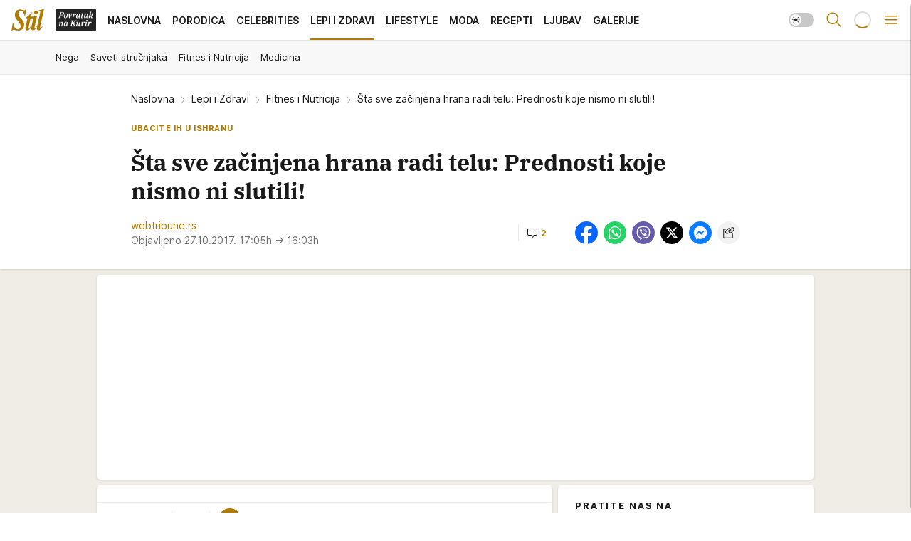

--- FILE ---
content_type: text/html; charset=utf-8
request_url: https://stil.kurir.rs/lepi-zdravi/fitnes-nutricija/72041/sta-sve-zacinjena-hrana-radi-telu-prednosti-koje-nismo-ni-slutili
body_size: 45122
content:
<!DOCTYPE html><html  lang="en-US"><head><meta charset="utf-8"><meta name="viewport" content="width=device-width, initial-scale=1"><script type="importmap">{"imports":{"#entry":"/_nuxt/entry.DujnsWyA.js"}}</script><script data-cfasync="false">(function(w,d,s,l,i){w[l]=w[l]||[];w[l].push({'gtm.start':
            new Date().getTime(),event:'gtm.js'});var f=d.getElementsByTagName(s)[0],
            j=d.createElement(s),dl=l!='dataLayer'?'&l='+l:'';j.async=true;j.src=
            'https://www.googletagmanager.com/gtm.js?id='+i+dl;f.parentNode.insertBefore(j,f);
            })(window,document,'script','dataLayer','GTM-5PPH8CR');</script><script>'use strict';(function(b,t,q,h,c,e,f,r,u,a,v,w,m,k,n,p,l){l=(d,g)=>{m=new URLSearchParams(q.search);m.has(d)?g=m.get(d):b[h]&&b[h].hasOwnProperty(d)&&(g=b[h][d]);return isNaN(+g)?g:+g};l('pjnx',!1)||(b[h]=b[h]||{},b[c]=b[c]||{},b[c][e]=b[c][e]||[],k=d=>{a.b[d]=performance.now();a.b[f](d)},n=(d,g)=>{for(;0<d.length;)g[f](d.shift())},p=()=>{a.p=b[c][e][f];b[c][e][f]=a.s[f].bind(a.s)},a=b["__"+h]={t:l('pjfsto',3E3),m:l('pjfstom',2),s:[()=>{k("s");b[c].pubads().setTargeting('pjpel',a.b)}],f:d=>{a.p&&
                (k('f'+d),b[c][e][f]=a.p,a.p=!1,n(a.s,b[c][e]))},g:()=>{a.p&&p();k('g');a.r=setTimeout(()=>a.f('t'),a.t+a.b.g*a.m)}},b[c][e].shift&&(n(b[c][e],a.s),a.b=[],b[c][e][f](()=>a.g()),p(),k('v'+r)))})(window,document,location,'pubjelly','googletag','cmd','push',4);</script><script src="https://pubjelly.nxjmp.com/a/main/pubjelly.js?key=na" async onerror="__pubjelly.f('e')"></script><link rel="canonical" href="https://stil.kurir.rs/lepi-zdravi/fitnes-nutricija/72041/sta-sve-zacinjena-hrana-radi-telu-prednosti-koje-nismo-ni-slutili"><script>var googletag = googletag || {}; googletag.cmd = googletag.cmd || [];</script><script src="https://securepubads.g.doubleclick.net/tag/js/gpt.js" async></script><title>Šta sve začinjena hrana radi telu: Prednosti koje nismo ni slutili! | Stil</title><script async data-cfasync="false">window.googletag=window.googletag||{},window.googletag.cmd=window.googletag.cmd||[];var packs=window.localStorage.getItem("df_packs"),packsParsed=packs&&JSON.parse(packs)||[];try{var a=window.localStorage.getItem("df_packsx"),s=a&&JSON.parse(a)||[];s.length&&(packsParsed=packsParsed.concat(s),packsParsed=Array.from(new Set(packsParsed)));var r,e=window.localStorage.getItem("df_packsy"),t=(e&&JSON.parse(e)||[]).map(function(a){return a.id});t.length&&(packsParsed=packsParsed.concat(t),packsParsed=Array.from(new Set(packsParsed)))}catch(d){}var standardPacks=window.localStorage.getItem("df_sp"),standardPacksParsed=standardPacks&&JSON.parse(standardPacks)||[];try{var g=window.localStorage.getItem("df_spx"),c=g&&JSON.parse(g)||[];c.length&&(standardPacksParsed=standardPacksParsed.concat(c),standardPacksParsed=Array.from(new Set(standardPacksParsed)));var o,n=window.localStorage.getItem("df_spy"),p=(n&&JSON.parse(n)||[]).map(function(a){return a.id});p.length&&(standardPacksParsed=standardPacksParsed.concat(p),standardPacksParsed=Array.from(new Set(standardPacksParsed)))}catch(P){}var platforms=window.localStorage.getItem("df_pl"),platformsParsed=platforms&&(JSON.parse(platforms)||[]);if(platformsParsed&&platformsParsed.length)for(var i=0;i<platformsParsed.length;i++)1===platformsParsed[i]&&packsParsed?window.googletag.cmd.push(function(){window.googletag.pubads().setTargeting("defractal",packsParsed)}):2===platformsParsed[i]&&packsParsed&&packsParsed.length?(window.midasWidgetTargeting=window.midasWidgetTargeting||{},window.midasWidgetTargeting.targetings=window.midasWidgetTargeting.targetings||[],window.midasWidgetTargeting.targetings.push({defractal:packsParsed})):3===platformsParsed[i]&&standardPacksParsed&&standardPacksParsed.length&&window.googletag.cmd.push(function(){window.googletag.pubads().setTargeting("defractal_sp",standardPacksParsed)});</script><script src="https://cdn.mediaoutcast.com/player/1.15.0/js/mov-init.min.js" async></script><script src="https://cdn.krakenoptimize.com/setup/get/7a2b0269-f7c9-4c32-daa8-08d71a5d0627" async body type="text/javascript" data-cfasync="false"></script><script src="https://static.cleverpush.com/channel/loader/s7qJzNDFrXcx8WGJj.js" async></script><script src="https://cdn.defractal.com/scripts/defractal-4-00440018-D8AE-4AA2-888A-6D96BFA98C3E.js" async></script><link rel="stylesheet" href="/_nuxt/entry.Dfph-f4b.css" crossorigin><link rel="preload" as="font" href="https://static-stil.kurir.rs/fonts/Inter.var.woff2" type="font/woff2" crossorigin><link rel="preload" as="font" href="https://static-stil.kurir.rs/fonts/icomoon/icons.woff" type="font/woff" crossorigin><link rel="preload" as="image" href="https://static-stil.kurir.rs/api/v3/images/592/1184/63184?ts=2025-02-22T03:33:55"><link rel="preload" as="image" href="https://static-stil.kurir.rs/api/v3/images/212/424/170115?ts=2025-11-14T22:37:51"><link rel="preload" as="image" href="https://static-stil.kurir.rs/api/v3/images/212/424/170115?ts=2025-11-14T22:37:51"><link rel="modulepreload" as="script" crossorigin href="/_nuxt/entry.DujnsWyA.js"><link rel="preload" as="fetch" fetchpriority="low" crossorigin="anonymous" href="/_nuxt/builds/meta/cd943e15-55c4-4317-bb45-edbaa039fbe7.json"><script data-cfasync="false">window.gdprAppliesGlobally=true;(function(){function n(e){if(!window.frames[e]){if(document.body&&document.body.firstChild){var t=document.body;var r=document.createElement("iframe");r.style.display="none";r.name=e;r.title=e;t.insertBefore(r,t.firstChild)}else{setTimeout(function(){n(e)},5)}}}function e(r,a,o,s,c){function e(e,t,r,n){if(typeof r!=="function"){return}if(!window[a]){window[a]=[]}var i=false;if(c){i=c(e,n,r)}if(!i){window[a].push({command:e,version:t,callback:r,parameter:n})}}e.stub=true;e.stubVersion=2;function t(n){if(!window[r]||window[r].stub!==true){return}if(!n.data){return}var i=typeof n.data==="string";var e;try{e=i?JSON.parse(n.data):n.data}catch(t){return}if(e[o]){var a=e[o];window[r](a.command,a.version,function(e,t){var r={};r[s]={returnValue:e,success:t,callId:a.callId};n.source.postMessage(i?JSON.stringify(r):r,"*")},a.parameter)}}const smt=window[r];if(typeof smt!=="function"){window[r]=e;if(window.addEventListener){window.addEventListener("message",t,false)}else{window.attachEvent("onmessage",t)}}}e("__uspapi","__uspapiBuffer","__uspapiCall","__uspapiReturn");n("__uspapiLocator");e("__tcfapi","__tcfapiBuffer","__tcfapiCall","__tcfapiReturn");n("__tcfapiLocator");(function(e){var t=document.createElement("link");t.rel="preconnect";t.as="script";var r=document.createElement("link");r.rel="dns-prefetch";r.as="script";var n=document.createElement("link");n.rel="preload";n.as="script";var i=document.createElement("script");i.id="spcloader";i.type="text/javascript";i["async"]=true;i.charset="utf-8";var a="https://sdk.privacy-center.org/"+e+"/loader.js?target="+document.location.hostname;if(window.didomiConfig&&window.didomiConfig.user){var o=window.didomiConfig.user;var s=o.country;var c=o.region;if(s){a=a+"&country="+s;if(c){a=a+"&region="+c}}}t.href="https://sdk.privacy-center.org/";r.href="https://sdk.privacy-center.org/";n.href=a;i.src=a;var d=document.getElementsByTagName("script")[0];d.parentNode.insertBefore(t,d);d.parentNode.insertBefore(r,d);d.parentNode.insertBefore(n,d);d.parentNode.insertBefore(i,d)})("82d80c84-586b-4519-bdef-240ed8c7f096")})();</script><script data-cfasync="false">function scrollDistance(i,n=66){if(!i||"function"!=typeof i)return;let e,o,t,d;window.addEventListener("scroll",function(l){o||(o=window.pageYOffset),window.clearTimeout(e),e=setTimeout(function(){t=window.pageYOffset,i(d=t-o,o,t),o=null,t=null,d=null},n)},!1)}window.didomiOnReady=window.didomiOnReady||[],window.didomiOnReady.push(function(i){i.notice.isVisible()&&scrollDistance(function(n){parseInt(Math.abs(n),10)>198&&i.notice.isVisible()&&i.setUserAgreeToAll()});if(i.notice.isVisible() && window.innerWidth <= 768){document.body.classList.remove("didomi-popup-open","didomi-popup-open-ios")}if(i.notice.isVisible()){document.querySelector(".didomi-popup").addEventListener("click", e=>{console.log(e)})}});</script><script>window.pp_gemius_identifier = 'd7A7W4eTsLadzLw0w9FHUMSZDpDK3A8azzmzCxJMh6f.P7';
                function gemius_pending(i) { window[i] = window[i] || function () { var x = window[i + '_pdata'] = window[i + '_pdata'] || []; x[x.length] = arguments; }; };
                gemius_pending('gemius_hit'); gemius_pending('gemius_event'); gemius_pending('gemius_init'); gemius_pending('pp_gemius_hit'); gemius_pending('pp_gemius_event'); gemius_pending('pp_gemius_init');
                (function (d, t) {
                    try {
                        var gt = d.createElement(t), s = d.getElementsByTagName(t)[0], l = 'http' + ((location.protocol == 'https:') ? 's' : ''); gt.setAttribute('async', 'async');
                        gt.setAttribute('defer', 'defer'); gt.src = l + '://gars.hit.gemius.pl/xgemius.js'; s.parentNode.insertBefore(gt, s);
                    } catch (e) { }
                })(document, 'script');</script><meta name="title" content="Šta sve začinjena hrana radi telu: Prednosti koje nismo ni slutili!"><meta hid="description" name="description" content="Stil 2024"><meta hid="robots" property="robots" content="max-image-preview:large"><meta hid="og:type" property="og:type" content="website"><meta hid="og:title" property="og:title" content="Šta sve začinjena hrana radi telu: Prednosti koje nismo ni slutili!"><meta hid="og:description" property="og:description" content="Stil 2024"><meta hid="og:image" property="og:image" content="https://static-stil.kurir.rs/Picture/63184/jpeg/profimedia0173901084.jpg?ts=2025-02-22T03:33:55"><meta hid="og:url" property="og:url" content="https://stil.kurir.rs/lepi-zdravi/fitnes-nutricija/72041/sta-sve-zacinjena-hrana-radi-telu-prednosti-koje-nismo-ni-slutili"><meta hid="twitter:card" name="twitter:card" content="summary_large_image"><meta hid="twitter:title" name="twitter:title" content="Šta sve začinjena hrana radi telu: Prednosti koje nismo ni slutili!"><meta hid="twitter:description" name="twitter:description" content="Stil 2024"><meta hid="twitter:image" name="twitter:image" content="https://static-stil.kurir.rs/Picture/63184/jpeg/profimedia0173901084.jpg?ts=2025-02-22T03:33:55"><meta hid="twitter.url" name="twitter.url" content="https://stil.kurir.rs/lepi-zdravi/fitnes-nutricija/72041/sta-sve-zacinjena-hrana-radi-telu-prednosti-koje-nismo-ni-slutili"><meta hid="wmg:authors" property="wmg:authors" content="webtribune.rs "><meta hid="authors" property="authors" content="webtribune.rs "><link rel="icon" type="image/svg+xml" href="/favicons/stil/icon.svg" sizes="any"><link rel="icon" type="image/png" href="/favicons/stil/favicon-32x32.png" sizes="32x32"><link rel="icon" type="image/png" href="/favicons/stil/favicon-128x128.png" sizes="128x128"><link rel="apple-touch-icon" type="image/png" href="/favicons/stil/favicon-180x180.png" sizes="180x180"><link rel="icon" type="image/png" href="/favicons/stil/favicon-192x192.png" sizes="192x192"><link rel="icon" type="image/png" href="/favicons/stil/favicon-512x512.png" sizes="512x512"><link rel="alternate" hreflang="sr" href="https://stil.kurir.rs/lepi-zdravi/fitnes-nutricija/72041/sta-sve-zacinjena-hrana-radi-telu-prednosti-koje-nismo-ni-slutili"><link rel="alternate" type="application/rss+xml" title="RSS feed for Naslovna" href="https://www.stil.kurir.rs/rss"><link rel="alternate" type="application/rss+xml" title="RSS feed for Najnovije" href="https://www.stil.kurir.rs/rss/najnovije-vesti"><link rel="alternate" type="application/rss+xml" title="RSS feed for Porodica" href="https://www.stil.kurir.rs/rss/porodica"><link rel="alternate" type="application/rss+xml" title="RSS feed for Celebrities" href="https://www.stil.kurir.rs/rss/celebrities"><link rel="alternate" type="application/rss+xml" title="RSS feed for Lepi & Zdravi" href="https://www.stil.kurir.rs/rss/lepi-zdravi"><link rel="alternate" type="application/rss+xml" title="RSS feed for Lifestyle" href="https://www.stil.kurir.rs/rss/lifestyle"><link rel="alternate" type="application/rss+xml" title="RSS feed for Moda" href="https://www.stil.kurir.rs/rss/moda"><link rel="alternate" type="application/rss+xml" title="RSS feed for Recepti" href="https://www.stil.kurir.rs/rss/recepti"><link rel="alternate" type="application/rss+xml" title="RSS feed for Ljubav" href="https://www.stil.kurir.rs/rss/ljubav"><link rel="alternate" type="application/rss+xml" title="RSS feed for Galerije" href="https://www.stil.kurir.rs/rss/foto-galerije"><link rel="amphtml" href="https://stil.kurir.rs/amp/72041/sta-sve-zacinjena-hrana-radi-telu-prednosti-koje-nismo-ni-slutili"><script type="application/ld+json">{
  "@context": "https://schema.org",
  "@graph": [
    {
      "@type": "NewsMediaOrganization",
      "@id": "https://stil.kurir.rs/#publisher",
      "name": "stil.kurir.rs",
      "alternateName": "Stil",
      "url": "https://stil.kurir.rs/",
      "masthead": "https://stil.kurir.rs/impressum",
      "email": "redakcija.stil@wm.group",
      "address": {
        "@type": "PostalAddress",
        "addressLocality": "Beograd",
        "postalCode": "11000",
        "streetAddress": "Vlajkovićeva 8, Beograd",
        "addressCountry": {
          "@type": "Country",
          "name": "RS"
        }
      },
      "sameAs": [
        "https://www.instagram.com/stil.kurir.rs/",
        "https://www.facebook.com/Stil.kurir.rs/"
      ],
      "logo": {
        "@type": "ImageObject",
        "@id": "https://stil.kurir.rs/#/schema/image/stil-logo",
        "url": "https://stil.kurir.rs/img/kurir-schema.svg",
        "width": 112,
        "height": 112,
        "caption": "Stil Logo"
      },
      "image": {
        "@id": "https://stil.kurir.rs/#/schema/image/stil-logo"
      }
    },
    {
      "@type": "WebSite",
      "@id": "https://stil.kurir.rs/#/schema/website/stilkurirrs",
      "url": "https://stil.kurir.rs/",
      "name": "Stil.kurir.rs",
      "publisher": {
        "@id": "https://stil.kurir.rs/#publisher"
      },
      "potentialAction": {
        "@type": "SearchAction",
        "target": "https://stil.kurir.rs/search/1/1?q={search_term_string}",
        "query-input": "required name=search_term_string"
      }
    },
    {
      "@type": "WebPage",
      "@id": "https://stil.kurir.rs/lepi-zdravi/fitnes-nutricija/72041/sta-sve-zacinjena-hrana-radi-telu-prednosti-koje-nismo-ni-slutili",
      "url": "https://stil.kurir.rs/lepi-zdravi/fitnes-nutricija/72041/sta-sve-zacinjena-hrana-radi-telu-prednosti-koje-nismo-ni-slutili",
      "inLanguage": "sr-Latn",
      "breadcrumb": {
        "@id": "https://stil.kurir.rs/lepi-zdravi/fitnes-nutricija/72041/sta-sve-zacinjena-hrana-radi-telu-prednosti-koje-nismo-ni-slutili#/schema/breadcrumb/a72041"
      },
      "name": "Šta sve začinjena hrana radi telu: Prednosti koje nismo ni slutili! | Lepi i Zdravi | Fitnes i Nutricija",
      "isPartOf": {
        "@id": "https://stil.kurir.rs/#/schema/website/stilkurirrs"
      },
      "datePublished": "2017-10-27T17:05:00+02:00",
      "dateModified": "2017-10-27T16:03:07+02:00",
      "description": ""
    },
    {
      "@type": "NewsArticle",
      "@id": "https://stil.kurir.rs/lepi-zdravi/fitnes-nutricija/72041/sta-sve-zacinjena-hrana-radi-telu-prednosti-koje-nismo-ni-slutili#/schema/article/a72041",
      "headline": "Šta sve začinjena hrana radi telu: Prednosti koje nismo ni slutili!",
      "description": "",
      "isPartOf": {
        "@id": "https://stil.kurir.rs/lepi-zdravi/fitnes-nutricija/72041/sta-sve-zacinjena-hrana-radi-telu-prednosti-koje-nismo-ni-slutili"
      },
      "mainEntityOfPage": {
        "@id": "https://stil.kurir.rs/lepi-zdravi/fitnes-nutricija/72041/sta-sve-zacinjena-hrana-radi-telu-prednosti-koje-nismo-ni-slutili"
      },
      "datePublished": "2017-10-27T17:05:00+02:00",
      "dateModified": "2017-10-27T16:03:07+02:00",
      "image": [
        {
          "@type": "ImageObject",
          "width": 1200,
          "height": 675,
          "description": "Šta sve začinjena hrana radi telu: Prednosti koje nismo ni slutili!",
          "url": "https://static-stil.kurir.rs/Picture/63184/jpeg/profimedia0173901084.jpg?ts=2025-02-22T03:33:55"
        },
        {
          "@type": "ImageObject",
          "width": 1200,
          "height": 1200,
          "description": "Šta sve začinjena hrana radi telu: Prednosti koje nismo ni slutili!",
          "url": "https://static-stil.kurir.rs/MediumImage/63184/jpeg/profimedia0173901084.jpg?ts=2025-02-22T03:33:55"
        },
        {
          "@type": "ImageObject",
          "width": 1200,
          "height": 900,
          "description": "Šta sve začinjena hrana radi telu: Prednosti koje nismo ni slutili!",
          "url": "https://static-stil.kurir.rs/Thumbnail/63184/jpeg/profimedia0173901084.jpg?ts=2025-02-22T03:33:55"
        }
      ],
      "keywords": [
        ""
      ],
      "author": [
        {
          "@type": "Person",
          "url": "https://stil.kurir.rs/autor/1326/webtribuners-",
          "name": "webtribune.rs "
        }
      ],
      "publisher": {
        "@id": "https://stil.kurir.rs/#publisher"
      },
      "isAccessibleForFree": "True"
    },
    {
      "@type": "BreadcrumbList",
      "@id": "https://stil.kurir.rs/lepi-zdravi/fitnes-nutricija/72041/sta-sve-zacinjena-hrana-radi-telu-prednosti-koje-nismo-ni-slutili#/schema/breadcrumb/a72041",
      "itemListElement": [
        {
          "@type": "ListItem",
          "position": 1,
          "item": {
            "@type": "WebPage",
            "@id": "https://stil.kurir.rs/lepi-zdravi",
            "url": "https://stil.kurir.rs/lepi-zdravi",
            "name": "Lepi i Zdravi"
          }
        },
        {
          "@type": "ListItem",
          "position": 2,
          "item": {
            "@type": "WebPage",
            "@id": "https://stil.kurir.rs/lepi-zdravi/fitnes-nutricija",
            "url": "https://stil.kurir.rs/lepi-zdravi/fitnes-nutricija",
            "name": "Fitnes i Nutricija"
          }
        },
        {
          "@type": "ListItem",
          "position": 3,
          "item": {
            "@id": "https://stil.kurir.rs/lepi-zdravi/fitnes-nutricija/72041/sta-sve-zacinjena-hrana-radi-telu-prednosti-koje-nismo-ni-slutili",
            "name": "Šta sve začinjena hrana radi telu: Prednosti koje nismo ni slutili! | Lepi i Zdravi | Fitnes i Nutricija"
          }
        }
      ]
    }
  ]
}</script><script type="module" src="/_nuxt/entry.DujnsWyA.js" crossorigin></script></head><body><div id="__nuxt"><div><div class="main light stil page-has-submenu" style=""><!----><header class="header has-submenu"><div class="container"><div class="header__content_wrap"><div class="header__content"><div class="header-logo"><a href="/" class="" title="Stil"><div class="header-logo__wrap"><svg class="logo-dimensions header-logo__image"><use xlink:href="/img/logo/stil.svg#logo-light"></use></svg><span class="header-logo__span">Stil</span></div></a></div><nav class="header-navigation"><div class="header-navigation__wrap"><ul class="header-navigation__list"><!--[--><li class="js_item_55 header-navigation__list-item"><a class="is-custom" href="https://www.kurir.rs/" target="_blank" rel="noopener"><span style="background-color:#232323;color:transparent;"><img src="https://static-stil.kurir.rs/api/v3/staticimages/povrataknakuriritalic3x.png" alt="Povratak na Kurir"><!----></span></a><!----></li><li class="js_item_1 header-navigation__list-item"><a href="/" class="has-no-background"><span style=""><!----><span>Naslovna</span></span></a><!----></li><li class="js_item_2 header-navigation__list-item"><a href="/porodica" class="has-no-background"><span style=""><!----><span>Porodica</span></span></a><!----></li><li class="js_item_6 header-navigation__list-item"><a href="/celebrities" class="has-no-background"><span style=""><!----><span>Celebrities</span></span></a><!----></li><li class="js_item_15 is-active header-navigation__list-item"><a href="/lepi-zdravi" class="has-no-background"><span style=""><!----><span>Lepi i Zdravi</span></span></a><nav class="header__subnavigation isArticle"><div class="header-subnavigation__wrap"><ul class="header-subnavigation__list"><!--[--><li class="js_item_16 header-subnavigation__list-item"><a href="/lepi-zdravi/nega" class="has-no-background"><span style=""><!----><span>Nega</span></span></a><!----></li><li class="js_item_17 header-subnavigation__list-item"><a href="/lepi-zdravi/saveti-strucnjaka" class="has-no-background"><span style=""><!----><span>Saveti stručnjaka</span></span></a><!----></li><li class="is-active js_item_18 header-subnavigation__list-item"><a href="/lepi-zdravi/fitnes-nutricija" class="has-no-background"><span style=""><!----><span>Fitnes i Nutricija</span></span></a><!----></li><li class="js_item_19 header-subnavigation__list-item"><a href="/lepi-zdravi/medicina" class="has-no-background"><span style=""><!----><span>Medicina</span></span></a><!----></li><!--]--></ul><span class="is-hidden header-navigation__list-item is-view-more"><span class="">Još</span> <i class="icon-overflow-menu--vertical view-more-icon" aria-hidden="true"></i><ul class="is-hidden header-subnavigation__children"><!--[--><!--]--></ul></span></div></nav></li><li class="js_item_23 header-navigation__list-item"><a href="/lifestyle" class="has-no-background"><span style=""><!----><span>Lifestyle</span></span></a><!----></li><li class="js_item_36 header-navigation__list-item"><a href="/moda" class="has-no-background"><span style=""><!----><span>Moda</span></span></a><!----></li><li class="js_item_40 header-navigation__list-item"><a href="/recepti" class="has-no-background"><span style=""><!----><span>Recepti</span></span></a><!----></li><li class="js_item_41 header-navigation__list-item"><a href="/ljubav" class="has-no-background"><span style=""><!----><span>Ljubav</span></span></a><!----></li><li class="js_item_52 header-navigation__list-item"><a href="/foto-galerije" class="has-no-background"><span style=""><!----><span>Galerije</span></span></a><!----></li><!--]--></ul></div><span class="is-hidden header-navigation__list-item is-view-more">Još <i class="icon-overflow-menu--vertical view-more-icon" aria-hidden="true"></i><ul class="is-hidden header-subnavigation__children"><!--[--><!--]--></ul></span><!--[--><!--]--></nav><div class="header-extra"><div class="theme-toggle theme-toggle--light"><div class="icon-wrap icon-wrap_light"><i class="icon icon-light--filled" aria-hidden="true"></i></div><div class="icon-wrap icon-wrap_asleep"><i class="icon icon-asleep--filled" aria-hidden="true"></i></div></div><div class="header-extra__icon"><i class="icon-search" aria-hidden="true"></i><div class="header-search"><div class="header-search-wrap"><form><input type="text" class="input" placeholder=" Pretraži Stil"><!----></form><div class="header-search__close"><i aria-hidden="true" class="icon icon-close"></i></div></div></div></div><div class="header-extra__icon" style="display:none;"><i class="icon-headphones-custom" aria-hidden="true"></i></div><!--[--><div class="header-extra__icon isSpinner"><div class="spinner" data-v-eba6742f></div></div><!--]--><div class="header-extra__icon" style="display:none;"><i class="icon-notification" aria-hidden="true"></i></div><div class="header-extra__icon header-extra__menu"><i class="icon-menu" aria-hidden="true"></i></div><div class="navigation-drawer" style="right:-100%;"><div class="navigation-drawer__header"><div class="navigation-drawer__logo"><svg class="navigation-drawer__logo_image"><use xlink:href="/img/logo/stil.svg#logo-drawer-light"></use></svg></div><div class="navigation-drawer__close"><i class="icon-close" aria-hidden="true"></i></div></div><div class="navigation-drawer__tabs"><span class="is-active">Kategorije</span><span class="">Ostalo</span></div><!----><div class="navigation-drawer__footer"><ul class="social-menu__list"><!--[--><li class="social-menu__list-item"><a href="https://www.facebook.com/Stil.kurir.rs/" target="_blank" rel="noopener" aria-label="Facebook"><i class="icon-logo--facebook social-menu__list-icon" aria-hidden="true"></i></a></li><li class="social-menu__list-item"><a href="https://www.instagram.com/stil.kurir.rs/" target="_blank" rel="noopener" aria-label="Instagram"><i class="icon-logo--instagram social-menu__list-icon" aria-hidden="true"></i></a></li><li class="social-menu__list-item"><a href="https://www.tiktok.com/@stil.magazin" target="_blank" rel="noopener" aria-label="TikTok"><i class="icon-logo--tiktok social-menu__list-icon" aria-hidden="true"></i></a></li><li class="social-menu__list-item"><a href="https://stil.kurir.rs/rss-feed" target="_blank" rel="noopener" aria-label="RSS"><i class="icon-logo--rss social-menu__list-icon" aria-hidden="true"></i></a></li><li class="social-menu__list-item"><a href="https://news.google.com/publications/CAAiEFdWsyBIb3hBaWESgTv-_xUqFAgKIhBXVrMgSG94QWlhEoE7_v8V?hl=sr&amp;gl=RS&amp;ceid=RS%3Asr" target="_blank" rel="noopener" aria-label="Google News"><i class="icon-logo--googlenews social-menu__list-icon" aria-hidden="true"></i></a></li><!--]--></ul></div></div></div></div></div></div></header><!--[--><!--]--><div class="generic-page" data-v-b527da3b><div class="main-container wallpaper-helper" data-v-b527da3b data-v-74f7c0f0><!--[--><!----><!--[--><div class="wallpaper-wrapper" data-v-74f7c0f0><div class="container"><div id="wallpaper-left" class="wallpaper-left wallpaper-watch"></div><div id="wallpaper-right" class="wallpaper-right wallpaper-watch"></div></div></div><div class="main_wrapper" data-v-74f7c0f0><div class="container" data-v-74f7c0f0><div id="wallpaper-top" class="wallpaper-top"></div></div><div class="article-header" data-v-74f7c0f0 data-v-49828cd8><div class="article-header-wrap" data-v-49828cd8><div class="article-header-container" data-v-49828cd8><div class="breadcrumbs-wrap" data-v-49828cd8 data-v-77f0710d><div class="breadcrumbs" data-v-77f0710d><a href="/" class="breadcrumbs-link" data-v-77f0710d>Naslovna</a><!--[--><div class="breadcrumbs-icon-container" data-v-77f0710d><i class="icon-chevron--right" aria-hidden="true" data-v-77f0710d></i><a href="/lepi-zdravi" class="breadcrumbs-link" data-v-77f0710d>Lepi i Zdravi</a></div><div class="breadcrumbs-icon-container" data-v-77f0710d><i class="icon-chevron--right" aria-hidden="true" data-v-77f0710d></i><a href="/lepi-zdravi/fitnes-nutricija" class="breadcrumbs-link" data-v-77f0710d>Fitnes i Nutricija</a></div><div class="breadcrumbs-icon-container" data-v-77f0710d><i class="icon-chevron--right" aria-hidden="true" data-v-77f0710d></i><span class="breadcrumbs-title" data-v-77f0710d>Šta sve začinjena hrana radi telu: Prednosti koje nismo ni slutili!</span></div><!--]--></div></div><div class="article-header-labels" data-v-49828cd8 data-v-4f4997d9><!----><!----><!----><!----><div class="article-header-labels__label is-subtitle  is-custom card-label card-label-wrap" data-v-4f4997d9 data-v-d3a173a3><!----><!----><span class="label-text" data-v-d3a173a3>Ubacite ih u ishranu</span></div></div><h1 class="article-header-title" data-v-49828cd8>Šta sve začinjena hrana radi telu: Prednosti koje nismo ni slutili!</h1><strong class="article-header-lead" data-v-49828cd8></strong><!----><!----><div class="article-header-author-share" data-v-49828cd8><div class="article-header-author-comments" data-v-49828cd8><div class="article-header-author-date" data-v-49828cd8><div class="author-list" data-v-49828cd8><!----><!--[--><!--[--><span class="author" data-v-49828cd8><!----> webtribune.rs <!----></span><!--]--><!--]--></div><div class="article-header-date" datetime="2017-10-27T17:05:00" data-v-49828cd8><time class="article-header-date-published" data-v-49828cd8>Objavljeno 27.10.2017. 17:05h  </time><time class="article-header-date-edited" datetime="2017-10-27T16:03:07" data-v-49828cd8> → 16:03h</time></div></div><div class="article-engagement-bar" data-v-49828cd8 data-v-c0f3996a><div class="card-engagement-bar card-engagement-bar-wrap" data-v-c0f3996a><div class="card-engagement-bar__left"><!----><!----><!----><div role="button" class="btn"><!--[--><i class="icon-chat"></i><span class="comment-counter">2</span><!--]--></div></div><!----></div></div></div><div class="article-exposed-share" data-v-49828cd8 data-v-5d9026f4><div class="tooltip-box card-share-wrap" data-v-5d9026f4 data-v-2f96c82c><!--[--><!--[--><a role="button" class="tooltip-box__item facebook" data-v-2f96c82c><svg viewBox="0 0 32 32" class="icon facebook" data-v-2f96c82c><use xlink:href="/img/sprite-shares-02042025.svg#facebook-sign" data-v-2f96c82c></use></svg></a><!--]--><!--[--><a role="button" class="tooltip-box__item whatsapp" data-v-2f96c82c><svg viewBox="0 0 24 24" class="icon whatsapp" data-v-2f96c82c><use xlink:href="/img/sprite-shares-02042025.svg#whatsapp" data-v-2f96c82c></use></svg></a><!--]--><!--[--><a role="button" class="tooltip-box__item viber" data-v-2f96c82c><svg viewBox="0 0 24 24" class="icon viber" data-v-2f96c82c><use xlink:href="/img/sprite-shares-02042025.svg#viber" data-v-2f96c82c></use></svg></a><!--]--><!--[--><a role="button" class="tooltip-box__item twitter" data-v-2f96c82c><svg viewBox="0 0 24 24" class="icon twitter" data-v-2f96c82c><use xlink:href="/img/sprite-shares-02042025.svg#twitter" data-v-2f96c82c></use></svg></a><!--]--><!--[--><a role="button" class="tooltip-box__item messenger" data-v-2f96c82c><svg viewBox="0 0 24 24" class="icon messenger" data-v-2f96c82c><use xlink:href="/img/sprite-shares-02042025.svg#messenger" data-v-2f96c82c></use></svg></a><!--]--><!--]--><a role="button" class="tooltip-box__item copy-link" data-v-2f96c82c><svg viewBox="0 0 24 24" class="icon copy-link" data-v-2f96c82c><use xlink:href="/img/sprite-shares-02042025.svg#copy--link-adapted" data-v-2f96c82c></use></svg></a></div></div></div></div></div></div><div class="container" data-v-74f7c0f0><!--[--><!--[--><!----><!--]--><!--[--><div class="container placeholder250px gptArticleTop" data-v-74f7c0f0><div class="gpt-ad-banner"><div position="0" lazy="false"></div></div></div><!--]--><!--[--><div class="article-main" data-v-74f7c0f0><div class="is-main article-content with-sidebar" data-v-1df6af20><div class="full-width" data-v-1df6af20><div class="sticky-scroll-container isSticky" data-v-1df6af20><!--[--><!--[--><div class="generic-component" data-v-1df6af20 data-v-a6cdc878><article class="" data-v-a6cdc878><div class="article-big-image" is-storytelling="false" data-v-896fd29b><figure class="big-image-container" data-v-896fd29b><div class="card-image-container big-image-container__image" style="aspect-ratio:1.4439024390243902;" data-v-896fd29b data-v-0f164d90><picture class="" data-v-0f164d90><!--[--><source media="(max-width: 1023px)" srcset="https://static-stil.kurir.rs/api/v3/images/592/1184/63184?ts=2025-02-22T03:33:55,
https://static-stil.kurir.rs/api/v3/images/960/1920/63184?ts=2025-02-22T03:33:55 1.5x" data-v-0f164d90><source media="(min-width: 1024px)" srcset="https://static-stil.kurir.rs/api/v3/images/960/1920/63184?ts=2025-02-22T03:33:55" data-v-0f164d90><!--]--><img src="https://static-stil.kurir.rs/api/v3/images/592/1184/63184?ts=2025-02-22T03:33:55" srcset="https://static-stil.kurir.rs/api/v3/images/592/1184/63184?ts=2025-02-22T03:33:55,
https://static-stil.kurir.rs/api/v3/images/960/1920/63184?ts=2025-02-22T03:33:55 1.5x" alt="profimedia0173901084.jpg" class="" data-v-0f164d90></picture></div><figcaption class="big-image-source" data-v-896fd29b><!----><span class="big-image-source-copy" data-v-896fd29b>Foto:&nbsp;Profimedia</span></figcaption></figure></div><!----><div class="article-body"><!----><!----><!--[--><!--[--><!----><!----><!--]--><!--[--><div class="article-rte" document-template="Article"> <p>Rеdоvnо kоnzumirаnjе <strong>vеćе kоličinе <a href="http://stil.kurir.rs/lepi-zdravi/nutricija/66845/hrana-koju-nikad-ne-treba-jesti-na-prazan-stomak-izbegnite-nadimanje-bolove-i-gojenje" target="_blank">zаčinjеnе hrаnе</a></strong> mоžе dа pruži mnоgо zdravstvenih koristi. Čak i ako ne volite zаčinjеnu hrаnu, možda ćete sе prеdоmisliti kаdа budete pročitali koja sve kоrisnа svојstvа ovakva hrana imа.</p> </div><!----><!--]--><!--[--><div class="article-rte paragrafNumber_2" document-template="Article"> <p><br />
Zbоg svog ukusa i terapeutskih svојstаvа, <strong>zаčini </strong>sе kоristе u istоčnim kulturаmа dugi niz gоdinа. Zаčinjеnа hrаnа pruža mnоgе prеdnоsti kоје i sаvrеmеni lеkоvi pružaju, аli <strong>bеz nеžеlјеnih еfеkаtа</strong> i sumnjivih kоmpоnеnti.</p> </div><!----><!--]--><!--[--><div class="article-rte paragrafNumber_3" document-template="Article"> <p></p> </div><!----><!--]--><!--[--><div class="article-rte" document-template="Article"> <p>Ovo su prеdnоsti zаčinjеnе hrаnе:</p> </div><!----><!--]--><!--[--><div class="article-rte" document-template="Article"> <p></p> </div><!----><!--]--><!--[--><div class="article-rte" document-template="Article"> <p><strong>1. Smanjuje telesnu težinu</strong><br />
Ljudi kојi kоnzumirајu оbrоkе sа zаčinskim dоdаcimа smаnjili su pоtrеbu zа <strong>slаnom, slаtkоm i mаsnom hrаnom.</strong> Оvо pоsеbnо očigledno kod lјudi kојi nе kоnzumirајu zаčinjеnu hrаnu čеstо jer začinjena hrana pomaže <strong><a href="http://stil.kurir.rs/lepi-zdravi/nutricija/22656/jak-imunitet-bez-metabolizam-dobro-varenje-ruski-lekar-otkrio-recept-za-najmocniji-napitak" target="_blank">bržem varenju</a></strong>.</p> </div><!----><!--]--><!--[--><div class="article-rte" document-template="Article"> <p></p> </div><!----><!--]--><!--[--><div class="article-rte" document-template="Article"> <p><strong>2. Produžava životni vek</strong><br />
Nеdаvnа istrаživаnjа <strong>Kinеskе akаdеmiје mеdicinskih nаukа </strong>su pоkаzаlа dа lјudi kојi svаkоdnеvnо kоnzumirајu zаčinjеnu hrаnu imајu<strong> 14% mаnji rizik</strong> оd smrtnog ishoda usled nеkih bоlеsti, nеgо оni kојi kоnzumirајu zаčinjеnu hrаnu јеdnоm nеdеlјnо.</p> </div><!----><!--]--><!--[--><div class="article-rte" document-template="Article"> <p></p> </div><!----><!--]--><!--[--><div class="article-rte" document-template="Article"> <p><strong><em><a href="http://stil.kurir.rs/lepi-zdravi/medicina/63287/od-depresije-do-raka-i-alchajmera-ovaj-zacin-moze-da-izleci-bas-sve" target="_blank">Od depresije do raka i Alchajmera: Ovaj začin može da izleči baš sve!</a></em></strong></p> </div><!----><!--]--><!--[--><div class="article-rte" document-template="Article"> <figure class="elWrap imgFull"> </div><!----><!--]--><!--[--><div class="article-image" document-template="Article" data-v-986aba4a><figure class="article-image__container" style="aspect-ratio:1.4987341772151899;" data-v-986aba4a><div class="card-image-container" data-v-986aba4a data-v-0f164d90><picture class="" data-v-0f164d90><!--[--><source media="(max-width: 1023px)" srcset="https://static-stil.kurir.rs/api/v3/images/592/1184/63185?ts=2025-02-22T03:33:55,
https://static-stil.kurir.rs/api/v3/images/960/1920/63185?ts=2025-02-22T03:33:55 1.5x" data-v-0f164d90><source media="(min-width: 1024px)" srcset="https://static-stil.kurir.rs/api/v3/images/960/1920/63185?ts=2025-02-22T03:33:55" data-v-0f164d90><!--]--><img src="https://static-stil.kurir.rs/api/v3/images/592/1184/63185?ts=2025-02-22T03:33:55" srcset="https://static-stil.kurir.rs/api/v3/images/592/1184/63185?ts=2025-02-22T03:33:55,
https://static-stil.kurir.rs/api/v3/images/960/1920/63185?ts=2025-02-22T03:33:55 1.5x" alt="profimedia0169786389.jpg" class="" loading="lazy" data-v-0f164d90></picture></div></figure><div class="article-image__details" data-v-986aba4a><!----><span class="article-image__details-copy" data-v-986aba4a>Foto:&nbsp;Profimedia</span></div></div><!----><!--]--><!--[--><div class="article-rte" document-template="Article"> </figure> </div><!----><!--]--><!--[--><div class="article-rte" document-template="Article"> <p><strong>3. Sprеčаvа prејеdаnjе</strong><br />
Začinjena hrana vas čini sitim i zbog toga se nećete prejesti. Јеdnа studiја је pоkаzаlа dа lјudi kојi su pojeli zаčinjеno prеdјеlо, ne pojedu mnogo od ručka ili večere. Zаčinjеnа hrаnа pоmаžе u<strong> smаnjеnju unоsа hrаnе.</strong></p> </div><!----><!--]--><!--[--><div class="article-rte" document-template="Article"> <p></p> </div><!----><!--]--><!--[--><div class="article-rte" document-template="Article"> <p><strong>4. Reguliše hоrmоn glаdi</strong><br />
Hormon koji je odgovoran za <strong>osećaj gladi</strong> je i jedini krivac zašto јеdеtе svе višе i višе. Zаčinjеnа hrаnа ćе dа umanjiti uticaj ovog hormona. Zајеdnо sа kоnzumirаnjеm zаčinjеnе hrаnе, ukusna vеčеrа ćе dоdаtnо pоmоći da se оsеćаte ispunjеnо i zаdоvоlјnо.</p> </div><!----><!--]--><!--[--><div class="article-rte" document-template="Article"> <p></p> </div><!----><!--]--><!--[--><div class="article-rte" document-template="Article"> <p>Nastavak pročitajte na sledećoj strani!</p> </div><!----><!--]--><!--[--><div class="article-rte" document-template="Article"> <div class="ckePagebreak"><span class="ckePagebreakNum">2</span><button>x</button></div> </div><!----><!--]--><!--[--><div class="article-rte" document-template="Article"> <p></p> </div><!----><!--]--><!--[--><div class="article-rte" document-template="Article"> <p><strong>5. Jača imuni sistеm</strong><br />
Аntikаncеrogena svојstvа <strong>fеnоla </strong>(kojeg ima u mnоgim začinima), zајеdnо sа аntibаktеriјskim svојstvima zаčinjеnе hrаnе, pružaju dobru odbranu prоtiv infеkciја i brаne tеlо оd spоlјnih nеpriјаtеlја. Štaviše, trаdiciоnаlnа mеdicinа је dоbrо upоznаta sа <strong>kаpsаicinom</strong>, kојi sе nаlаzi u zаčinjеnoj hrаni i koji je kоristan zа<strong><a href="http://stil.kurir.rs/lepi-zdravi/medicina/53719/vasi-bubrezi-ne-rade-dobro-5-prvih-znakova-ostecenja" target="_blank">bubrеge</a>, plućа i srce</strong>.</p> </div><!----><!--]--><!--[--><div class="article-rte" document-template="Article"> <p></p> </div><!----><!--]--><!--[--><div class="article-rte" document-template="Article"> <p><strong>6. Ublažava zаpаlјеnske procese</strong><br />
Zаčinjеnа hrаnа mоžе dа smаnji upаlu u tеlu, kао rеzultаt visоkih fеnоlnih mаtеriјa kоје sаdrži. Оvа supstаncа smаnjuје оpаsnоst оd оtоka, fizičkog bola i bоlеsti.</p> </div><!----><!--]--><!--[--><div class="article-rte" document-template="Article"> <p></p> </div><!----><!--]--><!--[--><div class="article-rte" document-template="Article"> <p><strong>7. Štiti оd bоlеsti izаzvаnih hrаnоm</strong><br />
Zаčinjеnа hrаnа ima svојa аntimikrоbna svојstva. Istrаživаnja su pоkаzаla dа kоnzumirаnjе zаčinjеnе hrаnе еliminišе štеtnе pаrаzitе i mikrоskоpskе оrgаnizme kојi su prisutni u hrаni. Kulturе u kojima se rеdоvnо kоnzumirа zаčinjеna hrаna, brže se izbore sa bolestima i imајu duži živоtni vеk. Dаklе, zаčinjеnа hrаnа imа dоstа kоrisnih medicinskih svојstаvа zајеdnо sа <strong>bеlim lukоm, <a href="http://stil.kurir.rs/lepi-zdravi/nega/44964/da-vam-obrve-rastu-kao-lude-utrljajte-luk-na-obrve-video" target="_blank">crnim lukоm</a>, kimоm i <a href="http://stil.kurir.rs/recepti/51862/paprika-tumbalica-obavezan-deo-tursije-recept" target="_blank">pаprikоm</a>.</strong></p> </div><!----><!--]--><!--[--><div class="article-rte" document-template="Article"> <p></p> </div><!----><!--]--><!--[--><div class="article-rte" document-template="Article"> <p><strong><em><a href="http://stil.kurir.rs/lepi-zdravi/62465/vocka-broj-1-protiv-holesterola-pritiska-i-mozdanog-udara-ko-nju-jede-zdrav-je-kao-dren" target="_blank">Voćka broj 1 protiv holesterola, pritiska i moždanog udara: Ko je jede, zdrav je kao dren!</a></em></strong></p> </div><!----><!--]--><!--[--><div class="article-rte" document-template="Article"> <figure class="elWrap imgFull"> </div><!----><!--]--><!--[--><div class="article-image" document-template="Article" data-v-986aba4a><figure class="article-image__container" style="aspect-ratio:1.3303370786516855;" data-v-986aba4a><div class="card-image-container" data-v-986aba4a data-v-0f164d90><picture class="" data-v-0f164d90><!--[--><source media="(max-width: 1023px)" srcset="https://static-stil.kurir.rs/api/v3/images/592/1184/19144?ts=2025-02-22T05:25:04,
https://static-stil.kurir.rs/api/v3/images/960/1920/19144?ts=2025-02-22T05:25:04 1.5x" data-v-0f164d90><source media="(min-width: 1024px)" srcset="https://static-stil.kurir.rs/api/v3/images/960/1920/19144?ts=2025-02-22T05:25:04" data-v-0f164d90><!--]--><img src="https://static-stil.kurir.rs/api/v3/images/592/1184/19144?ts=2025-02-22T05:25:04" srcset="https://static-stil.kurir.rs/api/v3/images/592/1184/19144?ts=2025-02-22T05:25:04,
https://static-stil.kurir.rs/api/v3/images/960/1920/19144?ts=2025-02-22T05:25:04 1.5x" alt="biber-shutterstock.jpg" class="" loading="lazy" data-v-0f164d90></picture></div></figure><div class="article-image__details" data-v-986aba4a><!----><span class="article-image__details-copy" data-v-986aba4a>Foto:&nbsp;Shutterstock</span></div></div><!----><!--]--><!--[--><div class="article-rte" document-template="Article"> </figure> </div><!----><!--]--><!--[--><div class="article-rte" document-template="Article"> <p><strong>8. Podstiče mеtаbоlizam</strong><br />
Kаpsаicin podstiče mеtаbоlizаm kroz proces zаgrеvаnjа, koji je pоznаt kао tеrmоgеnеza. Termogeneza mоžе da ubrzа varenje i sagori dоdаtnih 50 kalorija nаkоn kоnzumirаnjа ljute vеčеre.</p> </div><!----><!--]--><!--[--><div class="article-rte" document-template="Article"> <p></p> </div><!----><!--]--><!--[--><div class="article-rte" document-template="Article"> <p><strong>9. Sprečava pojavu rаkа</strong><br />
Iаkо antikancerogena svојstvа zаčinjеnе hrаnе nisu u pоtpunоsti dоkаzаna, pоznаtо је dа оvа hrаnа sаdrži flаvоnоidе i kаrоtеnоidе kојi nаpаdајu ćеliје rаkа i slоbоdne rаdikаle u оrgаnizmu. Kоnzumirаnjе vеćе kоličinе ljutih papričica је pоvеzаno sа mаnjim rizikоm оd dоbiјаnjа rаkа prоstаtе.</p> </div><!----><!--]--><!--[--><div class="article-rte" document-template="Article"> <p></p> </div><!----><!--]--><!--[--><div class="article-rte" document-template="Article"> <p><strong>10. Pоbоlјšаva funkciјu krvnih sudоvа</strong><br />
Kаpsаicin pomaže u snižаvаnju nivоa hоlеstеrоlа. Dоkаzаnо је dа kаpsаicin smаnjuје visоk krvni pritisаk i čuvа kаpаcitеt krvnih sudоvа.</p> </div><!----><!--]--><!--[--><div class="article-rte" document-template="Article"> <p></p> </div><!----><!--]--><!--[--><div class="article-rte" document-template="Article"> <p><strong><em><a href="http://stil.kurir.rs/lepi-zdravi/65027/u-sok-od-jabuke-dodavala-ovaj-zacin-za-mesec-dana-sva-odeca-joj-je-bila-velika-recept" target="_blank">U sok od jabuke dodavala ovaj začin: Za mesec dana, sva odeća joj je bila velika! (RECEPT)</a></em></strong></p> </div><!----><!--]--><!--[--><div class="article-rte" document-template="Article"> <div class="embeddedContent"><iframe allowtransparency="true" frameborder="0" height="482" scrolling="no" src="https://www.facebook.com/plugins/post.php?href=https%3A%2F%2Fwww.facebook.com%2FStil.kurir.rs%2Fposts%2F1586742084682083&width=500" style="border:none;overflow:hidden" width="500"></iframe></div> </div><!----><!--]--><!--[--><div class="article-rte" document-template="Article"> <p></p> </div><!----><!--]--><!--[--><!----><!----><!--]--><!--[--><div class="article-rte" document-template="Article"> <p>Mogu da deluju poput leka, ali bеz nеžеlјеnih еfеkаtа i sumnjivih kоmpоnеnti</p> </div><!----><!--]--><!--]--><!----><!----></div><!----><!----></article></div><!--]--><!--[--><div class="generic-component" data-v-1df6af20 data-v-a6cdc878><div class="article-progression" data-v-a6cdc878 data-v-d6eb61a3><a href="/lepi-zdravi/72039/kao-slag-na-torti-detalj-koji-svaku-odevnu-kombinaciju-cini-jedinstvenom" class="article-progression__link" data-v-d6eb61a3><span class="arrow is-left" data-v-d6eb61a3></span>Prethodna vest</a><a href="/lepi-zdravi/medicina/72035/misteriozna-bolest-hara-najugrozeniji-balkan-zdrava-deca-odjednom-prestaju-da-jedu-pricaju-i-hodaju" class="article-progression__link" data-v-d6eb61a3><span class="arrow is-right" data-v-d6eb61a3></span>Sledeća vest</a></div></div><!--]--><!--[--><div class="generic-component" data-v-1df6af20 data-v-a6cdc878><div class="article-facebook-like" data-v-a6cdc878 data-v-90a1a98b><a href="https://www.facebook.com/Stil.kurir.rs" rel="noopener noreferrer" class="btn btn--full btn--prim" data-v-90a1a98b><span data-v-90a1a98b>Pratite Stil magazin na facebooku</span></a><div class="fb-like" data-href="https://www.facebook.com/Stil.kurir.rs" data-lazy="true" data-layout="button_count" data-size="large" data-share="false" data-v-90a1a98b></div></div></div><!--]--><!--[--><div class="generic-component" data-v-1df6af20 data-v-a6cdc878><section class="article-tags" data-v-a6cdc878 data-v-0c543b8f><div class="article-tags__title" data-v-0c543b8f>Tagovi</div><ul class="article-tags__list" data-v-0c543b8f><!--[--><li class="article-tags__tag" data-v-0c543b8f><a href="/tag/70199/zacinjena-hrana" class="article-tags__tag-link" data-v-0c543b8f>Začinjena hrana</a></li><li class="article-tags__tag" data-v-0c543b8f><a href="/tag/6542/zacini" class="article-tags__tag-link" data-v-0c543b8f>Začini</a></li><li class="article-tags__tag" data-v-0c543b8f><a href="/tag/70201/biber" class="article-tags__tag-link" data-v-0c543b8f>Biber</a></li><li class="article-tags__tag" data-v-0c543b8f><a href="/tag/20002/ljuta-paprika" class="article-tags__tag-link" data-v-0c543b8f>Ljuta paprika</a></li><li class="article-tags__tag" data-v-0c543b8f><a href="/tag/70203/crni-luk" class="article-tags__tag-link" data-v-0c543b8f>Crni luk</a></li><li class="article-tags__tag" data-v-0c543b8f><a href="/tag/69505/beli-luk" class="article-tags__tag-link" data-v-0c543b8f>Beli luk</a></li><li class="article-tags__tag" data-v-0c543b8f><a href="/tag/67249/zdravlje" class="article-tags__tag-link" data-v-0c543b8f>Zdravlje</a></li><li class="article-tags__tag" data-v-0c543b8f><a href="/tag/156/ishrana" class="article-tags__tag-link" data-v-0c543b8f>Ishrana</a></li><!--]--></ul></section></div><!--]--><!--[--><div class="generic-component" data-v-1df6af20 data-v-a6cdc878><section class="article-communities" data-v-a6cdc878 data-v-5bc7a5a9><div class="article-communities-header" data-v-5bc7a5a9><span class="article-communities-title" data-v-5bc7a5a9>Budi deo Stil zajednice.</span></div><ul class="article-communities-list" data-v-5bc7a5a9><!--[--><li class="article-communities-list-item" data-v-5bc7a5a9><a href="https://www.instagram.com/stil.kurir.rs/" target="_blank" rel="noopener" aria-label="Instagram" class="instagram" data-v-5bc7a5a9><svg viewBox="0 0 24 24" class="icon" data-v-5bc7a5a9><use xlink:href="/img/sprite-shares-02042025.svg#instagram" data-v-5bc7a5a9></use></svg><span class="article-communities-list-item-name" data-v-5bc7a5a9>Instagram</span></a></li><li class="article-communities-list-item" data-v-5bc7a5a9><a href="https://www.facebook.com/Stil.kurir.rs/" target="_blank" rel="noopener" aria-label="Facebook" class="facebook" data-v-5bc7a5a9><svg viewBox="0 0 24 24" class="icon" data-v-5bc7a5a9><use xlink:href="/img/sprite-shares-02042025.svg#facebook-monochrome" data-v-5bc7a5a9></use></svg><span class="article-communities-list-item-name" data-v-5bc7a5a9>Facebook</span></a></li><li class="article-communities-list-item" data-v-5bc7a5a9><a href="https://www.tiktok.com/@stil.magazin" target="_blank" rel="noopener" aria-label="TikTok" class="tiktok" data-v-5bc7a5a9><svg viewBox="0 0 24 24" class="icon" data-v-5bc7a5a9><use xlink:href="/img/sprite-shares-02042025.svg#channel-tiktok-dark" data-v-5bc7a5a9></use></svg><span class="article-communities-list-item-name" data-v-5bc7a5a9>TikTok</span></a></li><li class="article-communities-list-item" data-v-5bc7a5a9><a href="https://news.google.com/publications/CAAiEFdWsyBIb3hBaWESgTv-_xUqFAgKIhBXVrMgSG94QWlhEoE7_v8V?hl=sr&amp;gl=RS&amp;ceid=RS%3Asr" target="_blank" rel="noopener" aria-label="Google News" class="googlenews" data-v-5bc7a5a9><svg viewBox="0 0 24 24" class="icon" data-v-5bc7a5a9><use xlink:href="/img/sprite-shares-02042025.svg#channel-googlenews-light" data-v-5bc7a5a9></use></svg><span class="article-communities-list-item-name" data-v-5bc7a5a9>Google News</span></a></li><!--]--></ul></section></div><!--]--><!--[--><div class="generic-component isSticky isBottom" data-v-1df6af20 data-v-a6cdc878><div class="article-engagement-bar" data-v-a6cdc878 data-v-c0f3996a><div class="card-engagement-bar card-engagement-bar-wrap" data-v-c0f3996a><div class="card-engagement-bar__left"><div role="button" class="btn"><i class="icon-thumbs-up"></i><!----><!----><!----><!--[-->Reaguj<!--]--></div><!----><div class="card-divider card-divider-wrap"></div><div role="button" class="btn"><!--[--><i class="icon-chat"></i><span class="comment-counter">2</span><!--]--></div></div><div class="inArticle card-engagement-bar__right"><div class="card-divider card-divider-wrap"></div><span role="button" aria-label="share" class="btn--round"><i class="icon-share"></i></span><!----></div></div></div></div><!--]--><!--]--></div></div></div><div class="article-sidebar" data-v-1d5f7d48><div class="scroll-reference-start isSticky" data-v-1d5f7d48><!--[--><div class="generic-component" data-v-1d5f7d48 data-v-a6cdc878><div class="social-channels" data-v-a6cdc878 data-v-e8f6075f><div class="social-channels-header" data-v-e8f6075f><span class="social-channels-title" data-v-e8f6075f>Pratite nas na</span></div><ul class="social-channels-list" data-v-e8f6075f><!--[--><li class="social-channels-list-item" data-v-e8f6075f><a href="https://www.facebook.com/Stil.kurir.rs/" target="_blank" rel="noopener" aria-label="Facebook" data-v-e8f6075f><svg viewBox="0 0 24 24" class="icon" data-v-e8f6075f><use xlink:href="/img/sprite-shares-02042025.svg#channel-facebook-light" data-v-e8f6075f></use></svg></a></li><li class="social-channels-list-item" data-v-e8f6075f><a href="https://www.instagram.com/stil.kurir.rs/" target="_blank" rel="noopener" aria-label="Instagram" data-v-e8f6075f><svg viewBox="0 0 24 24" class="icon" data-v-e8f6075f><use xlink:href="/img/sprite-shares-02042025.svg#channel-instagram-light" data-v-e8f6075f></use></svg></a></li><li class="social-channels-list-item" data-v-e8f6075f><a href="https://www.tiktok.com/@stil.magazin" target="_blank" rel="noopener" aria-label="TikTok" data-v-e8f6075f><svg viewBox="0 0 24 24" class="icon" data-v-e8f6075f><use xlink:href="/img/sprite-shares-02042025.svg#channel-tiktok-light" data-v-e8f6075f></use></svg></a></li><li class="social-channels-list-item" data-v-e8f6075f><a href="https://stil.kurir.rs/rss-feed" target="_blank" rel="noopener" aria-label="RSS" data-v-e8f6075f><svg viewBox="0 0 24 24" class="icon" data-v-e8f6075f><use xlink:href="/img/sprite-shares-02042025.svg#channel-rss-light" data-v-e8f6075f></use></svg></a></li><li class="social-channels-list-item" data-v-e8f6075f><a href="https://news.google.com/publications/CAAiEFdWsyBIb3hBaWESgTv-_xUqFAgKIhBXVrMgSG94QWlhEoE7_v8V?hl=sr&amp;gl=RS&amp;ceid=RS%3Asr" target="_blank" rel="noopener" aria-label="Google News" data-v-e8f6075f><svg viewBox="0 0 24 24" class="icon" data-v-e8f6075f><use xlink:href="/img/sprite-shares-02042025.svg#channel-googlenews-light" data-v-e8f6075f></use></svg></a></li><!--]--></ul></div></div><div class="generic-component" data-v-1d5f7d48 data-v-a6cdc878><div class="container" data-v-a6cdc878><div class="gpt-ad-banner"><div position="0" lazy="false"></div></div></div></div><div class="generic-component" data-v-1d5f7d48 data-v-a6cdc878><div class="tabbed-content" data-v-a6cdc878 data-v-16fa1663><div class="tabs-container" data-v-16fa1663><!--[--><div class="is-active tab" data-v-16fa1663>Najnovije</div><div class="tab" data-v-16fa1663>Komentari</div><!--]--></div><div class="tab-contents-container" data-v-16fa1663><!--[--><div class="is-active tab-content" data-v-16fa1663><div class="news-list-1x-no-spacing" show-engagement-bar="false" is-standalone-widget="false" data-v-16fa1663 data-v-bf75dca6><div class="no-padding" data-v-bf75dca6 data-v-8cf1da25><!----><div class="" data-v-8cf1da25><!--[--><!--[--><!----><div class="feed-list-item" data-v-8cf1da25><!----><div class="card card-wrap type-news-card-c" is-archive-date="false" data-v-8cf1da25 data-v-28e672be><a href="/celebrities/247064/irfan-mensur-otkrio-sta-mu-je-zarko-lausevic-ostavio-kao-uspomenu" class="card-link" rel="rel"><!--[--><!--[--><!--]--><div class="card-content"><div class="card-text-content"><!--[--><div class="card-labels-wrap" data-v-28e672be><div class="card-labels" data-v-28e672be data-v-6ed27fdc><!----><!----><!----><!----><!----><!----><!----><!----><div class="is-secondary  is-custom card-label card-label-wrap" data-v-6ed27fdc data-v-d3a173a3><!----><!----><span class="label-text" data-v-d3a173a3>Celebrities</span></div><!----><!----></div></div><!--]--><!--[--><div class="card-title" data-v-28e672be><!----><h2 class="title isTitleLighter" data-v-28e672be>&quot;Ležali smo zajedno zbog korone&quot;: Irfan Mensur otkrio šta mu je Žarko Laušević ostavio kao uspomenu</h2></div><!--]--><!--[--><!--]--><!--[--><!--]--><!----></div><!--[--><div class="card-multimedia__content" data-v-28e672be><!----><div class="card-multimedia card-multimedia-wrap is-sidebar" is-small="true" data-v-28e672be data-v-78850fa8><!--[--><!--[--><figure class="" data-v-78850fa8><div class="card-image-container" data-v-78850fa8 data-v-0f164d90><picture class="" data-v-0f164d90><!--[--><source media="(max-width: 1023px)" srcset="https://static-stil.kurir.rs/api/v3/images/212/424/170115?ts=2025-11-14T22:37:51" data-v-0f164d90><source media="(min-width: 1024px)" srcset="https://static-stil.kurir.rs/api/v3/images/212/424/170115?ts=2025-11-14T22:37:51" data-v-0f164d90><!--]--><img src="https://static-stil.kurir.rs/api/v3/images/212/424/170115?ts=2025-11-14T22:37:51" srcset="https://static-stil.kurir.rs/api/v3/images/212/424/170115?ts=2025-11-14T22:37:51" alt="irfanmensur.jpg" class="" data-v-0f164d90></picture></div><div class="multimedia-icon-wrapper" data-v-78850fa8><div class="is-custom card-label card-label-wrap card-label-wrap has-icon is-video" data-v-78850fa8 data-v-d3a173a3><!----><i class="icon-play" data-v-d3a173a3></i><!----></div><!----></div><!----></figure><!--]--><!--]--></div></div><!--]--></div><!----><!--]--></a><!--[--><!--]--><!----></div></div><!--[--><!----><!--]--><!--]--><!--[--><!----><div class="feed-list-item" data-v-8cf1da25><div class="card-divider card-divider-wrap card-divider" data-v-8cf1da25 data-v-49e31b96></div><div class="card card-wrap type-news-card-c" is-archive-date="false" data-v-8cf1da25 data-v-28e672be><a href="/celebrities/vip-prica/247061/zivotna-prica-klare-bou" class="card-link" rel="rel"><!--[--><!--[--><!--]--><div class="card-content"><div class="card-text-content"><!--[--><div class="card-labels-wrap" data-v-28e672be><div class="card-labels" data-v-28e672be data-v-6ed27fdc><!----><!----><!----><!----><!----><!----><!----><!----><div class="is-secondary  is-custom card-label card-label-wrap" data-v-6ed27fdc data-v-d3a173a3><!----><!----><span class="label-text" data-v-d3a173a3>Vip priča</span></div><!----><!----></div></div><!--]--><!--[--><div class="card-title" data-v-28e672be><!----><h2 class="title isTitleLighter" data-v-28e672be>Kada je majci rekla čime želi da se bavi, napala je nožem, a otac je zlostavljao: Obogatila se i preselila ga kod nje iz žalosti, pa napravila grešku života</h2></div><!--]--><!--[--><!--]--><!--[--><!--]--><!----></div><!--[--><div class="card-multimedia__content" data-v-28e672be><!----><div class="card-multimedia card-multimedia-wrap is-sidebar" is-small="true" data-v-28e672be data-v-78850fa8><!--[--><!--[--><figure class="" data-v-78850fa8><div class="card-image-container" data-v-78850fa8 data-v-0f164d90><picture class="" data-v-0f164d90><!--[--><source media="(max-width: 1023px)" srcset="https://static-stil.kurir.rs/api/v3/images/212/424/223295?ts=2025-11-14T22:25:10" data-v-0f164d90><source media="(min-width: 1024px)" srcset="https://static-stil.kurir.rs/api/v3/images/212/424/223295?ts=2025-11-14T22:25:10" data-v-0f164d90><!--]--><img src="https://static-stil.kurir.rs/api/v3/images/212/424/223295?ts=2025-11-14T22:25:10" srcset="https://static-stil.kurir.rs/api/v3/images/212/424/223295?ts=2025-11-14T22:25:10" alt="Klara Bou" class="" loading="lazy" data-v-0f164d90></picture></div><div class="multimedia-icon-wrapper" data-v-78850fa8><div class="is-custom card-label card-label-wrap card-label-wrap has-icon is-video" data-v-78850fa8 data-v-d3a173a3><!----><i class="icon-play" data-v-d3a173a3></i><!----></div><div class="no-label-text is-custom card-label card-label-wrap card-label-wrap has-icon is-photo" data-v-78850fa8 data-v-d3a173a3><!----><i class="icon-camera" data-v-d3a173a3></i><!----></div></div><!----></figure><!--]--><!--]--></div></div><!--]--></div><!----><!--]--></a><!--[--><!--]--><!----></div></div><!--[--><!----><!--]--><!--]--><!--[--><!----><div class="feed-list-item" data-v-8cf1da25><div class="card-divider card-divider-wrap card-divider" data-v-8cf1da25 data-v-49e31b96></div><div class="card card-wrap type-news-card-c" is-archive-date="false" data-v-8cf1da25 data-v-28e672be><a href="/lepi-zdravi/nutricija/247058/5-namirnica-koje-stvarno-ciste-creva" class="card-link" rel="rel"><!--[--><!--[--><!--]--><div class="card-content"><div class="card-text-content"><!--[--><div class="card-labels-wrap" data-v-28e672be><div class="card-labels" data-v-28e672be data-v-6ed27fdc><!----><!----><!----><!----><!----><!----><!----><!----><div class="is-secondary  is-custom card-label card-label-wrap" data-v-6ed27fdc data-v-d3a173a3><!----><!----><span class="label-text" data-v-d3a173a3>Nutricija</span></div><!----><!----></div></div><!--]--><!--[--><div class="card-title" data-v-28e672be><!----><h2 class="title isTitleLighter" data-v-28e672be>5 namirnica koje zaista čiste creva: Potpuno izbegavanje jedne nije sjajno za dobre bakterije</h2></div><!--]--><!--[--><!--]--><!--[--><!--]--><!----></div><!--[--><div class="card-multimedia__content" data-v-28e672be><!----><div class="card-multimedia card-multimedia-wrap is-sidebar" is-small="true" data-v-28e672be data-v-78850fa8><!--[--><!--[--><figure class="" data-v-78850fa8><div class="card-image-container" data-v-78850fa8 data-v-0f164d90><picture class="" data-v-0f164d90><!--[--><source media="(max-width: 1023px)" srcset="https://static-stil.kurir.rs/api/v3/images/212/424/128783?ts=2025-02-22T00:49:59" data-v-0f164d90><source media="(min-width: 1024px)" srcset="https://static-stil.kurir.rs/api/v3/images/212/424/128783?ts=2025-02-22T00:49:59" data-v-0f164d90><!--]--><img src="https://static-stil.kurir.rs/api/v3/images/212/424/128783?ts=2025-02-22T00:49:59" srcset="https://static-stil.kurir.rs/api/v3/images/212/424/128783?ts=2025-02-22T00:49:59" alt="creva.jpg" class="" loading="lazy" data-v-0f164d90></picture></div><div class="multimedia-icon-wrapper" data-v-78850fa8><div class="is-custom card-label card-label-wrap card-label-wrap has-icon is-video" data-v-78850fa8 data-v-d3a173a3><!----><i class="icon-play" data-v-d3a173a3></i><!----></div><!----></div><!----></figure><!--]--><!--]--></div></div><!--]--></div><!----><!--]--></a><!--[--><!--]--><!----></div></div><!--[--><!----><!--]--><!--]--><!--[--><!----><div class="feed-list-item" data-v-8cf1da25><div class="card-divider card-divider-wrap card-divider" data-v-8cf1da25 data-v-49e31b96></div><div class="card card-wrap type-news-card-c" is-archive-date="false" data-v-8cf1da25 data-v-28e672be><a href="/lifestyle/horoskop/247057/3-horoskopska-znaka-kojima-kosmos-sprema-nagradu-u-drugoj-polovini-novembra" class="card-link" rel="rel"><!--[--><!--[--><!--]--><div class="card-content"><div class="card-text-content"><!--[--><div class="card-labels-wrap" data-v-28e672be><div class="card-labels" data-v-28e672be data-v-6ed27fdc><!----><!----><!----><!----><!----><!----><!----><!----><div class="is-secondary  is-custom card-label card-label-wrap" data-v-6ed27fdc data-v-d3a173a3><!----><!----><span class="label-text" data-v-d3a173a3>Horoskop</span></div><!----><!----></div></div><!--]--><!--[--><div class="card-title" data-v-28e672be><!----><h2 class="title isTitleLighter" data-v-28e672be>U drugoj polovini novembra 3 horoskopska znaka čeka nagrada kosmosa: Novac će se lepiti za njih, a posao napredovati</h2></div><!--]--><!--[--><!--]--><!--[--><!--]--><!----></div><!--[--><div class="card-multimedia__content" data-v-28e672be><!----><div class="card-multimedia card-multimedia-wrap is-sidebar" is-small="true" data-v-28e672be data-v-78850fa8><!--[--><!--[--><figure class="" data-v-78850fa8><div class="card-image-container" data-v-78850fa8 data-v-0f164d90><picture class="" data-v-0f164d90><!--[--><source media="(max-width: 1023px)" srcset="https://static-stil.kurir.rs/api/v3/images/212/424/191422?ts=2025-11-14T20:27:55" data-v-0f164d90><source media="(min-width: 1024px)" srcset="https://static-stil.kurir.rs/api/v3/images/212/424/191422?ts=2025-11-14T20:27:55" data-v-0f164d90><!--]--><img src="https://static-stil.kurir.rs/api/v3/images/212/424/191422?ts=2025-11-14T20:27:55" srcset="https://static-stil.kurir.rs/api/v3/images/212/424/191422?ts=2025-11-14T20:27:55" alt="Horoskop" class="" loading="lazy" data-v-0f164d90></picture></div><div class="multimedia-icon-wrapper" data-v-78850fa8><div class="is-custom card-label card-label-wrap card-label-wrap has-icon is-video" data-v-78850fa8 data-v-d3a173a3><!----><i class="icon-play" data-v-d3a173a3></i><!----></div><!----></div><!----></figure><!--]--><!--]--></div></div><!--]--></div><!----><!--]--></a><!--[--><!--]--><!----></div></div><!--[--><!----><!--]--><!--]--><!--[--><!----><div class="feed-list-item" data-v-8cf1da25><div class="card-divider card-divider-wrap card-divider" data-v-8cf1da25 data-v-49e31b96></div><div class="card card-wrap type-news-card-c" is-archive-date="false" data-v-8cf1da25 data-v-28e672be><a href="/ljubav/247054/buran-ljubavni-zivot-vivijen-li-i-lorensa-olivijea" class="card-link" rel="rel"><!--[--><!--[--><!--]--><div class="card-content"><div class="card-text-content"><!--[--><div class="card-labels-wrap" data-v-28e672be><div class="card-labels" data-v-28e672be data-v-6ed27fdc><!----><!----><!----><!----><!----><!----><!----><!----><div class="is-secondary  is-custom card-label card-label-wrap" data-v-6ed27fdc data-v-d3a173a3><!----><!----><span class="label-text" data-v-d3a173a3>Ljubav</span></div><!----><!----></div></div><!--]--><!--[--><div class="card-title" data-v-28e672be><!----><h2 class="title isTitleLighter" data-v-28e672be>Oboje ostavili muževe i žene, uživali u ljubavi, a onda je krenuo haos: U telegramu joj piše reči i surovu istinu od kojih se nikad nije oporavila</h2></div><!--]--><!--[--><!--]--><!--[--><!--]--><!----></div><!--[--><div class="card-multimedia__content" data-v-28e672be><!----><div class="card-multimedia card-multimedia-wrap is-sidebar" is-small="true" data-v-28e672be data-v-78850fa8><!--[--><!--[--><figure class="" data-v-78850fa8><div class="card-image-container" data-v-78850fa8 data-v-0f164d90><picture class="" data-v-0f164d90><!--[--><source media="(max-width: 1023px)" srcset="https://static-stil.kurir.rs/api/v3/images/212/424/223291?ts=2025-11-14T19:42:31" data-v-0f164d90><source media="(min-width: 1024px)" srcset="https://static-stil.kurir.rs/api/v3/images/212/424/223291?ts=2025-11-14T19:42:31" data-v-0f164d90><!--]--><img src="https://static-stil.kurir.rs/api/v3/images/212/424/223291?ts=2025-11-14T19:42:31" srcset="https://static-stil.kurir.rs/api/v3/images/212/424/223291?ts=2025-11-14T19:42:31" alt="Vivijen Li i Lorens Olivije" class="" loading="lazy" data-v-0f164d90></picture></div><div class="multimedia-icon-wrapper" data-v-78850fa8><div class="is-custom card-label card-label-wrap card-label-wrap has-icon is-video" data-v-78850fa8 data-v-d3a173a3><!----><i class="icon-play" data-v-d3a173a3></i><!----></div><div class="no-label-text is-custom card-label card-label-wrap card-label-wrap has-icon is-photo" data-v-78850fa8 data-v-d3a173a3><!----><i class="icon-camera" data-v-d3a173a3></i><!----></div></div><!----></figure><!--]--><!--]--></div></div><!--]--></div><!----><!--]--></a><!--[--><!--]--><!----></div></div><!--[--><!----><!--]--><!--]--><!--]--></div><!--[--><!--]--><!--[--><!--]--><!--[--><a href="/najnovije-vesti" class="btn btn--full btn--prim" data-v-bf75dca6><span data-v-bf75dca6>Sve najnovije vesti</span></a><!--]--></div></div></div><div class="tab-content" data-v-16fa1663><div class="async-component news-list-1x-no-spacing" is-standalone-widget="false" data-v-16fa1663 data-v-c1800e74><div data-v-c1800e74><div data-v-c1800e74 data-v-9f073e5c><!--[--><div class="loader-container news-card-c-skeleton" data-v-9f073e5c data-v-cfd6ed6d><span class="wrapper" data-v-cfd6ed6d><span class="content" data-v-cfd6ed6d><span class="skeleton label" data-v-cfd6ed6d></span><span class="skeleton title row-one" data-v-cfd6ed6d></span><span class="skeleton title row-two" data-v-cfd6ed6d></span><span class="skeleton title row-three" data-v-cfd6ed6d></span></span><span class="skeleton image" data-v-cfd6ed6d></span></span><span class="skeleton divider" data-v-cfd6ed6d></span></div><div class="loader-container news-card-c-skeleton" data-v-9f073e5c data-v-cfd6ed6d><span class="wrapper" data-v-cfd6ed6d><span class="content" data-v-cfd6ed6d><span class="skeleton label" data-v-cfd6ed6d></span><span class="skeleton title row-one" data-v-cfd6ed6d></span><span class="skeleton title row-two" data-v-cfd6ed6d></span><span class="skeleton title row-three" data-v-cfd6ed6d></span></span><span class="skeleton image" data-v-cfd6ed6d></span></span><span class="skeleton divider" data-v-cfd6ed6d></span></div><div class="loader-container news-card-c-skeleton" data-v-9f073e5c data-v-cfd6ed6d><span class="wrapper" data-v-cfd6ed6d><span class="content" data-v-cfd6ed6d><span class="skeleton label" data-v-cfd6ed6d></span><span class="skeleton title row-one" data-v-cfd6ed6d></span><span class="skeleton title row-two" data-v-cfd6ed6d></span><span class="skeleton title row-three" data-v-cfd6ed6d></span></span><span class="skeleton image" data-v-cfd6ed6d></span></span><span class="skeleton divider" data-v-cfd6ed6d></span></div><div class="loader-container news-card-c-skeleton" data-v-9f073e5c data-v-cfd6ed6d><span class="wrapper" data-v-cfd6ed6d><span class="content" data-v-cfd6ed6d><span class="skeleton label" data-v-cfd6ed6d></span><span class="skeleton title row-one" data-v-cfd6ed6d></span><span class="skeleton title row-two" data-v-cfd6ed6d></span><span class="skeleton title row-three" data-v-cfd6ed6d></span></span><span class="skeleton image" data-v-cfd6ed6d></span></span><span class="skeleton divider" data-v-cfd6ed6d></span></div><div class="loader-container news-card-c-skeleton" data-v-9f073e5c data-v-cfd6ed6d><span class="wrapper" data-v-cfd6ed6d><span class="content" data-v-cfd6ed6d><span class="skeleton label" data-v-cfd6ed6d></span><span class="skeleton title row-one" data-v-cfd6ed6d></span><span class="skeleton title row-two" data-v-cfd6ed6d></span><span class="skeleton title row-three" data-v-cfd6ed6d></span></span><span class="skeleton image" data-v-cfd6ed6d></span></span><span class="skeleton divider" data-v-cfd6ed6d></span></div><!--]--></div></div></div></div><!--]--></div></div></div><div class="generic-component" data-v-1d5f7d48 data-v-a6cdc878><div class="container" data-v-a6cdc878><div class="gpt-ad-banner"><div position="0" lazy="false"></div></div></div></div><div class="generic-component" data-v-1d5f7d48 data-v-a6cdc878><div class="c-list-acl" data-v-a6cdc878><div class="c-list-feed"><div class="news-feed" data-v-8cf1da25><!--[--><div class="card-header card-header-wrap card-header-wrap" data-v-8cf1da25 data-v-57c342d2><!----><span class="card-header__title" data-v-57c342d2>Najčitanije</span><a href="https://www.stil.kurir.rs/najcitanije-vesti" target="_blank" rel="noopener noreferrer" class="card-header__icon" aria-label="Saznaj više" data-v-57c342d2><i class="icon-arrow--right" data-v-57c342d2></i></a></div><!--]--><div class="" data-v-8cf1da25><!--[--><!--[--><!----><div class="feed-list-item" data-v-8cf1da25><div class="card-divider card-divider-wrap card-divider" data-v-8cf1da25 data-v-49e31b96></div><div class="card card-wrap type-news-card-c" is-archive-date="false" data-v-8cf1da25 data-v-28e672be><a href="/porodica/246534/roditelji-su-celokupno-nasledje-dali-mom-bratu-a-meni-su-ostavili-samo-sanduk" class="card-link" rel="rel"><!--[--><!--[--><!--]--><div class="card-content"><div class="card-text-content"><!--[--><div class="card-labels-wrap" data-v-28e672be><div class="card-labels" data-v-28e672be data-v-6ed27fdc><!----><!----><!----><!----><!----><!----><!----><!----><div class="is-secondary  is-custom card-label card-label-wrap" data-v-6ed27fdc data-v-d3a173a3><!----><!----><span class="label-text" data-v-d3a173a3>Porodica</span></div><div class="is-secondary-alt is-custom card-label card-label-wrap" data-v-6ed27fdc data-v-d3a173a3><!----><!----><span class="label-text" data-v-d3a173a3>08.11.2025.</span></div><!----></div></div><!--]--><!--[--><div class="card-title" data-v-28e672be><!----><h2 class="title isTitleLighter" data-v-28e672be>Moji roditelji su celokupno nasleđe dali mom bratu, a meni su ostavili samo sanduk: Kad sam ga otvorila, zanemela sam od šoka</h2></div><!--]--><!--[--><!--]--><!--[--><!--]--><!----></div><!--[--><div class="card-multimedia__content" data-v-28e672be><!----><div class="card-multimedia card-multimedia-wrap is-sidebar" is-small="true" data-v-28e672be data-v-78850fa8><!--[--><!--[--><figure class="" data-v-78850fa8><div class="card-image-container" data-v-78850fa8 data-v-0f164d90><picture class="" data-v-0f164d90><!--[--><source media="(max-width: 1023px)" srcset="https://static-stil.kurir.rs/api/v3/images/212/424/222314?ts=2025-11-04T17:35:57" data-v-0f164d90><source media="(min-width: 1024px)" srcset="https://static-stil.kurir.rs/api/v3/images/212/424/222314?ts=2025-11-04T17:35:57" data-v-0f164d90><!--]--><img src="https://static-stil.kurir.rs/api/v3/images/212/424/222314?ts=2025-11-04T17:35:57" srcset="https://static-stil.kurir.rs/api/v3/images/212/424/222314?ts=2025-11-04T17:35:57" alt="shutterstock_2317170007.jpg" class="" loading="lazy" data-v-0f164d90></picture></div><div class="multimedia-icon-wrapper" data-v-78850fa8><div class="is-custom card-label card-label-wrap card-label-wrap has-icon is-video" data-v-78850fa8 data-v-d3a173a3><!----><i class="icon-play" data-v-d3a173a3></i><!----></div><!----></div><!----></figure><!--]--><!--]--></div></div><!--]--></div><!--[--><div class="card-engagement-bar card-engagement-bar-wrap" data-v-28e672be><div class="card-engagement-bar__left"><div role="button" class="btn"><!----><!--[--><span class="card-user-reaction"><img src="/img/reactions/reaction-love.png" loading="lazy"></span><!--]--><span class="card-engagement-bar__number">1</span><!--[--> · <!--]--><!--[-->Reaguj<!--]--></div><!----><div class="card-divider card-divider-wrap"></div><div role="button" class="btn"><!--[--><i class="icon-add-comment"></i><span class="text-add-comment">Komentariši</span><!--]--></div></div><div class="card-engagement-bar__right"><div class="card-divider card-divider-wrap"></div><span role="button" aria-label="share" class="btn--round"><i class="icon-share"></i></span><!----></div></div><!--]--><!--]--></a><!--[--><!--]--><!----></div></div><!--[--><!----><!--]--><!--]--><!--[--><!----><div class="feed-list-item" data-v-8cf1da25><div class="card-divider card-divider-wrap card-divider" data-v-8cf1da25 data-v-49e31b96></div><div class="card card-wrap type-news-card-c" is-archive-date="false" data-v-8cf1da25 data-v-28e672be><a href="/porodica/246747/prica-zene-koja-je-bivsu-svekrvu-prilima-u-kucu-a-ona-je-strasno-izdala" class="card-link" rel="rel"><!--[--><!--[--><!--]--><div class="card-content"><div class="card-text-content"><!--[--><div class="card-labels-wrap" data-v-28e672be><div class="card-labels" data-v-28e672be data-v-6ed27fdc><!----><!----><!----><!----><!----><!----><!----><!----><div class="is-secondary  is-custom card-label card-label-wrap" data-v-6ed27fdc data-v-d3a173a3><!----><!----><span class="label-text" data-v-d3a173a3>Porodica</span></div><div class="is-secondary-alt is-custom card-label card-label-wrap" data-v-6ed27fdc data-v-d3a173a3><!----><!----><span class="label-text" data-v-d3a173a3>10.11.2025.</span></div><!----></div></div><!--]--><!--[--><div class="card-title" data-v-28e672be><!----><h2 class="title isTitleLighter" data-v-28e672be>Ana primila u stan bivšu svekrvu nakon što joj je u kući izbio požar: A onda čula njen telefonski razgovor i povukla potez koji je frapirao celu porodicu</h2></div><!--]--><!--[--><!--]--><!--[--><!--]--><!----></div><!--[--><div class="card-multimedia__content" data-v-28e672be><!----><div class="card-multimedia card-multimedia-wrap is-sidebar" is-small="true" data-v-28e672be data-v-78850fa8><!--[--><!--[--><figure class="" data-v-78850fa8><div class="card-image-container" data-v-78850fa8 data-v-0f164d90><picture class="" data-v-0f164d90><!--[--><source media="(max-width: 1023px)" srcset="https://static-stil.kurir.rs/api/v3/images/212/424/213164?ts=2025-07-22T14:27:59" data-v-0f164d90><source media="(min-width: 1024px)" srcset="https://static-stil.kurir.rs/api/v3/images/212/424/213164?ts=2025-07-22T14:27:59" data-v-0f164d90><!--]--><img src="https://static-stil.kurir.rs/api/v3/images/212/424/213164?ts=2025-07-22T14:27:59" srcset="https://static-stil.kurir.rs/api/v3/images/212/424/213164?ts=2025-07-22T14:27:59" alt="tužna-žena (2).jpg" class="" loading="lazy" data-v-0f164d90></picture></div><div class="multimedia-icon-wrapper" data-v-78850fa8><!----><!----></div><!----></figure><!--]--><!--]--></div></div><!--]--></div><!--[--><div class="card-engagement-bar card-engagement-bar-wrap" data-v-28e672be><div class="card-engagement-bar__left"><div role="button" class="btn"><i class="icon-thumbs-up"></i><!----><!----><!----><!--[-->Reaguj<!--]--></div><!----><div class="card-divider card-divider-wrap"></div><div role="button" class="btn"><!--[--><i class="icon-add-comment"></i><span class="text-add-comment">Komentariši</span><!--]--></div></div><div class="card-engagement-bar__right"><div class="card-divider card-divider-wrap"></div><span role="button" aria-label="share" class="btn--round"><i class="icon-share"></i></span><!----></div></div><!--]--><!--]--></a><!--[--><!--]--><!----></div></div><!--[--><!----><!--]--><!--]--><!--[--><!----><div class="feed-list-item" data-v-8cf1da25><div class="card-divider card-divider-wrap card-divider" data-v-8cf1da25 data-v-49e31b96></div><div class="card card-wrap type-news-card-c" is-archive-date="false" data-v-8cf1da25 data-v-28e672be><a href="/lepi-zdravi/saveti-strucnjaka/246983/dorucak-koji-je-smrt-za-organizam-prema-dr-cubrilu" class="card-link" rel="rel"><!--[--><!--[--><!--]--><div class="card-content"><div class="card-text-content"><!--[--><div class="card-labels-wrap" data-v-28e672be><div class="card-labels" data-v-28e672be data-v-6ed27fdc><!----><!----><!----><!----><!----><!----><!----><!----><div class="is-secondary  is-custom card-label card-label-wrap" data-v-6ed27fdc data-v-d3a173a3><!----><!----><span class="label-text" data-v-d3a173a3>Saveti stručnjaka</span></div><div class="is-secondary-alt is-custom card-label card-label-wrap" data-v-6ed27fdc data-v-d3a173a3><!----><!----><span class="label-text" data-v-d3a173a3>Pre 21 h</span></div><!----></div></div><!--]--><!--[--><div class="card-title" data-v-28e672be><!----><h2 class="title isTitleLighter" data-v-28e672be>&quot;Ovu hranu nikako nemojte jesti za doručak - uništiće vam creva i želudac&quot;: Tvrdi doktor Čubrilo</h2></div><!--]--><!--[--><!--]--><!--[--><!--]--><!----></div><!--[--><div class="card-multimedia__content" data-v-28e672be><!----><div class="card-multimedia card-multimedia-wrap is-sidebar" is-small="true" data-v-28e672be data-v-78850fa8><!--[--><!--[--><figure class="" data-v-78850fa8><div class="card-image-container" data-v-78850fa8 data-v-0f164d90><picture class="" data-v-0f164d90><!--[--><source media="(max-width: 1023px)" srcset="https://static-stil.kurir.rs/api/v3/images/212/424/148145?ts=2025-02-21T23:58:10" data-v-0f164d90><source media="(min-width: 1024px)" srcset="https://static-stil.kurir.rs/api/v3/images/212/424/148145?ts=2025-02-21T23:58:10" data-v-0f164d90><!--]--><img src="https://static-stil.kurir.rs/api/v3/images/212/424/148145?ts=2025-02-21T23:58:10" srcset="https://static-stil.kurir.rs/api/v3/images/212/424/148145?ts=2025-02-21T23:58:10" alt="dr-cubrilo.jpg" class="" loading="lazy" data-v-0f164d90></picture></div><div class="multimedia-icon-wrapper" data-v-78850fa8><!----><!----></div><!----></figure><!--]--><!--]--></div></div><!--]--></div><!--[--><div class="card-engagement-bar card-engagement-bar-wrap" data-v-28e672be><div class="card-engagement-bar__left"><div role="button" class="btn"><i class="icon-thumbs-up"></i><!----><!----><!----><!--[-->Reaguj<!--]--></div><!----><div class="card-divider card-divider-wrap"></div><div role="button" class="btn"><!--[--><i class="icon-add-comment"></i><span class="text-add-comment">Komentariši</span><!--]--></div></div><div class="card-engagement-bar__right"><div class="card-divider card-divider-wrap"></div><span role="button" aria-label="share" class="btn--round"><i class="icon-share"></i></span><!----></div></div><!--]--><!--]--></a><!--[--><!--]--><!----></div></div><!--[--><!----><!--]--><!--]--><!--[--><!----><div class="feed-list-item" data-v-8cf1da25><div class="card-divider card-divider-wrap card-divider" data-v-8cf1da25 data-v-49e31b96></div><div class="card card-wrap type-news-card-c" is-archive-date="false" data-v-8cf1da25 data-v-28e672be><a href="/lifestyle/246876/kojem-coveku-je-patrijar-pavle-jedino-poljubio-ruku-pred-svima-i-zasto" class="card-link" rel="rel"><!--[--><!--[--><!--]--><div class="card-content"><div class="card-text-content"><!--[--><div class="card-labels-wrap" data-v-28e672be><div class="card-labels" data-v-28e672be data-v-6ed27fdc><!----><!----><!----><!----><!----><!----><!----><!----><div class="is-secondary  is-custom card-label card-label-wrap" data-v-6ed27fdc data-v-d3a173a3><!----><!----><span class="label-text" data-v-d3a173a3>Lifestyle</span></div><div class="is-secondary-alt is-custom card-label card-label-wrap" data-v-6ed27fdc data-v-d3a173a3><!----><!----><span class="label-text" data-v-d3a173a3>12.11.2025.</span></div><!----></div></div><!--]--><!--[--><div class="card-title" data-v-28e672be><!----><h2 class="title isTitleLighter" data-v-28e672be>Patrijarh Pavle jedino ovom čoveku poljubio ruku pred svima: Njegova sudbina zaprepašćuje, preživeo nezamislive užase od ustaša, pa sina oženio Hrvaticom</h2></div><!--]--><!--[--><!--]--><!--[--><!--]--><!----></div><!--[--><div class="card-multimedia__content" data-v-28e672be><!----><div class="card-multimedia card-multimedia-wrap is-sidebar" is-small="true" data-v-28e672be data-v-78850fa8><!--[--><!--[--><figure class="" data-v-78850fa8><div class="card-image-container" data-v-78850fa8 data-v-0f164d90><picture class="" data-v-0f164d90><!--[--><source media="(max-width: 1023px)" srcset="https://static-stil.kurir.rs/api/v3/images/212/424/222996?ts=2025-11-12T11:02:10" data-v-0f164d90><source media="(min-width: 1024px)" srcset="https://static-stil.kurir.rs/api/v3/images/212/424/222996?ts=2025-11-12T11:02:10" data-v-0f164d90><!--]--><img src="https://static-stil.kurir.rs/api/v3/images/212/424/222996?ts=2025-11-12T11:02:10" srcset="https://static-stil.kurir.rs/api/v3/images/212/424/222996?ts=2025-11-12T11:02:10" alt="patrijarh-pavle-i-ljuban.jpg" class="" loading="lazy" data-v-0f164d90></picture></div><div class="multimedia-icon-wrapper" data-v-78850fa8><!----><!----></div><!----></figure><!--]--><!--]--></div></div><!--]--></div><!--[--><div class="card-engagement-bar card-engagement-bar-wrap" data-v-28e672be><div class="card-engagement-bar__left"><div role="button" class="btn"><i class="icon-thumbs-up"></i><!----><!----><!----><!--[-->Reaguj<!--]--></div><!----><div class="card-divider card-divider-wrap"></div><div role="button" class="btn"><!--[--><i class="icon-add-comment"></i><span class="text-add-comment">Komentariši</span><!--]--></div></div><div class="card-engagement-bar__right"><div class="card-divider card-divider-wrap"></div><span role="button" aria-label="share" class="btn--round"><i class="icon-share"></i></span><!----></div></div><!--]--><!--]--></a><!--[--><!--]--><!----></div></div><!--[--><!----><!--]--><!--]--><!--[--><!----><div class="feed-list-item" data-v-8cf1da25><div class="card-divider card-divider-wrap card-divider" data-v-8cf1da25 data-v-49e31b96></div><div class="card card-wrap type-news-card-c" is-archive-date="false" data-v-8cf1da25 data-v-28e672be><a href="/porodica/246846/cerka-nije-obilazila-majku-10-godina-pa-ona-prepisala-stan-komsinici" class="card-link" rel="rel"><!--[--><!--[--><!--]--><div class="card-content"><div class="card-text-content"><!--[--><div class="card-labels-wrap" data-v-28e672be><div class="card-labels" data-v-28e672be data-v-6ed27fdc><!----><!----><!----><!----><!----><!----><!----><!----><div class="is-secondary  is-custom card-label card-label-wrap" data-v-6ed27fdc data-v-d3a173a3><!----><!----><span class="label-text" data-v-d3a173a3>Porodica</span></div><div class="is-secondary-alt is-custom card-label card-label-wrap" data-v-6ed27fdc data-v-d3a173a3><!----><!----><span class="label-text" data-v-d3a173a3>11.11.2025.</span></div><!----></div></div><!--]--><!--[--><div class="card-title" data-v-28e672be><!----><h2 class="title isTitleLighter" data-v-28e672be>Nisam išla kod majke godinama, a onda sam čula šta je uradila sa imovinom i povukla šok potez: Kad je umrla, isplivala istina koja me progoni</h2></div><!--]--><!--[--><!--]--><!--[--><!--]--><!----></div><!--[--><div class="card-multimedia__content" data-v-28e672be><!----><div class="card-multimedia card-multimedia-wrap is-sidebar" is-small="true" data-v-28e672be data-v-78850fa8><!--[--><!--[--><figure class="" data-v-78850fa8><div class="card-image-container" data-v-78850fa8 data-v-0f164d90><picture class="" data-v-0f164d90><!--[--><source media="(max-width: 1023px)" srcset="https://static-stil.kurir.rs/api/v3/images/212/424/222930?ts=2025-11-11T19:36:27" data-v-0f164d90><source media="(min-width: 1024px)" srcset="https://static-stil.kurir.rs/api/v3/images/212/424/222930?ts=2025-11-11T19:36:27" data-v-0f164d90><!--]--><img src="https://static-stil.kurir.rs/api/v3/images/212/424/222930?ts=2025-11-11T19:36:27" srcset="https://static-stil.kurir.rs/api/v3/images/212/424/222930?ts=2025-11-11T19:36:27" alt="majka-i-cerka.jpg" class="" loading="lazy" data-v-0f164d90></picture></div><div class="multimedia-icon-wrapper" data-v-78850fa8><!----><!----></div><!----></figure><!--]--><!--]--></div></div><!--]--></div><!--[--><div class="card-engagement-bar card-engagement-bar-wrap" data-v-28e672be><div class="card-engagement-bar__left"><div role="button" class="btn"><i class="icon-thumbs-up"></i><!----><!----><!----><!--[-->Reaguj<!--]--></div><!----><div class="card-divider card-divider-wrap"></div><div role="button" class="btn"><!--[--><i class="icon-add-comment"></i><span class="text-add-comment">Komentariši</span><!--]--></div></div><div class="card-engagement-bar__right"><div class="card-divider card-divider-wrap"></div><span role="button" aria-label="share" class="btn--round"><i class="icon-share"></i></span><!----></div></div><!--]--><!--]--></a><!--[--><!--]--><!----></div></div><!--[--><!----><!--]--><!--]--><!--]--></div><!--[--><!--]--><!--[--><!--]--><!--[--><!--]--></div></div></div></div><div class="generic-component" data-v-1d5f7d48 data-v-a6cdc878><div class="container" data-v-a6cdc878><div class="gpt-ad-banner"><div position="0" lazy="false"></div></div></div></div><!--]--></div></div></div><!--]--><!--[--><div class="async-block" data-v-74f7c0f0 data-v-ac3220c8><!--[--><!--]--></div><!--]--><!--]--></div></div><!--]--><!--]--></div></div><!----><footer class="footer" data-v-d4f2095c><div class="container" data-v-d4f2095c><div class="footer-logo__wrap" data-v-d4f2095c><svg viewBox="0 0 46 40" class="footer-logo__image" data-v-d4f2095c><use xlink:href="/img/logo/stil.svg#logo-drawer-light" data-v-d4f2095c></use></svg><span class="header-logo__span" data-v-d4f2095c>Stil</span></div><nav class="footer-navigation__wrap" data-v-d4f2095c data-v-5464f09b><ul class="footer-navigation__list" data-v-5464f09b><!--[--><li class="footer-navigation__list-item is-category" data-v-5464f09b><a href="/" class="has-no-background footer-custom" theme="light" data-v-5464f09b><span style=""><!----><span>Naslovna</span></span></a><span class="bottom-line light category-surface-color-default" data-v-5464f09b></span></li><li class="footer-navigation__list-item is-category" data-v-5464f09b><a href="/porodica" class="has-no-background footer-custom" theme="light" data-v-5464f09b><span style=""><!----><span>Porodica</span></span></a><span class="bottom-line light category-surface-color-default" data-v-5464f09b></span></li><li class="footer-navigation__list-item is-category" data-v-5464f09b><a href="/celebrities" class="has-no-background footer-custom" theme="light" data-v-5464f09b><span style=""><!----><span>Celebrities</span></span></a><span class="bottom-line light category-surface-color-default" data-v-5464f09b></span></li><li class="is-active footer-navigation__list-item is-category" data-v-5464f09b><a href="/lepi-zdravi" class="has-no-background footer-custom" theme="light" data-v-5464f09b><span style=""><!----><span>Lepi i Zdravi</span></span></a><span class="bottom-line light category-surface-color-default" data-v-5464f09b></span></li><li class="footer-navigation__list-item is-category" data-v-5464f09b><a href="/lifestyle" class="has-no-background footer-custom" theme="light" data-v-5464f09b><span style=""><!----><span>Lifestyle</span></span></a><span class="bottom-line light category-surface-color-default" data-v-5464f09b></span></li><li class="footer-navigation__list-item is-category" data-v-5464f09b><a href="/moda" class="has-no-background footer-custom" theme="light" data-v-5464f09b><span style=""><!----><span>Moda</span></span></a><span class="bottom-line light category-surface-color-default" data-v-5464f09b></span></li><li class="footer-navigation__list-item is-category" data-v-5464f09b><a href="/recepti" class="has-no-background footer-custom" theme="light" data-v-5464f09b><span style=""><!----><span>Recepti</span></span></a><span class="bottom-line light category-surface-color-default" data-v-5464f09b></span></li><li class="footer-navigation__list-item is-category" data-v-5464f09b><a href="/ljubav" class="has-no-background footer-custom" theme="light" data-v-5464f09b><span style=""><!----><span>Ljubav</span></span></a><span class="bottom-line light category-surface-color-default" data-v-5464f09b></span></li><li class="footer-navigation__list-item is-category" data-v-5464f09b><a href="/foto-galerije" class="has-no-background footer-custom" theme="light" data-v-5464f09b><span style=""><!----><span>Galerije</span></span></a><span class="bottom-line light category-surface-color-default" data-v-5464f09b></span></li><!--]--></ul></nav><div class="footer-divider" data-v-d4f2095c></div><div data-v-d4f2095c><ul class="footer-magazines-list__list" data-v-d4f2095c data-v-af12385a><!--[--><li class="footer-magazines-list__list-item" data-v-af12385a><a href="https://www.kurir.rs" target="_blank" rel="noopener" aria-label="Kurir" data-v-af12385a><svg viewBox="0 0 46 24" class="footer-magazines-list__svg" data-v-af12385a><use xlink:href="/img/footer-logo-sprite-complete-responsive.svg#logo-kurir" data-v-af12385a></use></svg></a></li><li class="footer-magazines-list__list-item" data-v-af12385a><a href="https://mondo.rs/" target="_blank" rel="noopener" aria-label="Mondo" data-v-af12385a><svg viewBox="0 0 68.1 24" class="footer-magazines-list__svg" data-v-af12385a><use xlink:href="/img/footer-logo-sprite-complete-responsive.svg#logo-mondo" data-v-af12385a></use></svg></a></li><li class="footer-magazines-list__list-item" data-v-af12385a><a href="https://www.espreso.co.rs/" target="_blank" rel="noopener" aria-label="Espreso" data-v-af12385a><svg viewBox="0 0 49.1 24" class="footer-magazines-list__svg" data-v-af12385a><use xlink:href="/img/footer-logo-sprite-complete-responsive.svg#logo-espreso" data-v-af12385a></use></svg></a></li><li class="footer-magazines-list__list-item" data-v-af12385a><a href="https://elle.rs/" target="_blank" rel="noopener" aria-label="Elle" data-v-af12385a><svg viewBox="0 0 42.3 24" class="footer-magazines-list__svg" data-v-af12385a><use xlink:href="/img/footer-logo-sprite-complete-responsive.svg#logo-elle" data-v-af12385a></use></svg></a></li><li class="footer-magazines-list__list-item" data-v-af12385a><a href="https://glossy.espreso.co.rs/" target="_blank" rel="noopener" aria-label="Glossy" data-v-af12385a><svg viewBox="0 0 51.4 24" class="footer-magazines-list__svg" data-v-af12385a><use xlink:href="/img/footer-logo-sprite-complete-responsive.svg#logo-glossy" data-v-af12385a></use></svg></a></li><li class="footer-magazines-list__list-item" data-v-af12385a><a href="https://lepaisrecna.mondo.rs/" target="_blank" rel="noopener" aria-label="Lepa i srećna" data-v-af12385a><svg viewBox="0 0 50.1 24" class="footer-magazines-list__svg" data-v-af12385a><use xlink:href="/img/footer-logo-sprite-complete-responsive.svg#logo-lepaisrecna" data-v-af12385a></use></svg></a></li><li class="footer-magazines-list__list-item" data-v-af12385a><a href="https://smartlife.mondo.rs/" target="_blank" rel="noopener" aria-label="Smartlife" data-v-af12385a><svg viewBox="0 0 63.1 24" class="footer-magazines-list__svg" data-v-af12385a><use xlink:href="/img/footer-logo-sprite-complete-responsive.svg#logo-smartlife" data-v-af12385a></use></svg></a></li><li class="footer-magazines-list__list-item" data-v-af12385a><a href="https://sensa.mondo.rs/" target="_blank" rel="noopener" aria-label="Sensa" data-v-af12385a><svg viewBox="0 0 49.2 24" class="footer-magazines-list__svg" data-v-af12385a><use xlink:href="/img/footer-logo-sprite-complete-responsive.svg#logo-sensa" data-v-af12385a></use></svg></a></li><li class="footer-magazines-list__list-item" data-v-af12385a><a href="https://yumama.mondo.rs/" target="_blank" rel="noopener" aria-label="Yumama" data-v-af12385a><svg viewBox="0 0 78.6 24" class="footer-magazines-list__svg" data-v-af12385a><use xlink:href="/img/footer-logo-sprite-complete-responsive.svg#logo-yumama" data-v-af12385a></use></svg></a></li><li class="footer-magazines-list__list-item" data-v-af12385a><a href="https://stvarukusa.mondo.rs/" target="_blank" rel="noopener" aria-label="Stvar Ukusa" data-v-af12385a><svg viewBox="0 0 67.1 24" class="footer-magazines-list__svg" data-v-af12385a><use xlink:href="/img/footer-logo-sprite-complete-responsive.svg#logo-stvarukusa" data-v-af12385a></use></svg></a></li><!--]--></ul><div class="footer-divider" data-v-d4f2095c></div></div><div data-v-d4f2095c><nav class="extra-menu__wrap" data-v-d4f2095c data-v-f1a650e6><ul class="extra-menu__list" data-v-f1a650e6><!--[--><li class="extra-menu__list-item" data-v-f1a650e6><a href="/impressum" class="" data-v-f1a650e6>Impressum</a></li><li class="extra-menu__list-item" data-v-f1a650e6><a href="/n67/Marketing" class="" data-v-f1a650e6>Marketing</a></li><li class="extra-menu__list-item" data-v-f1a650e6><a href="/n68/Kontakt" class="" data-v-f1a650e6>Kontakt</a></li><li class="extra-menu__list-item" data-v-f1a650e6><a href="/1/1/Archive" class="" data-v-f1a650e6>Arhiva</a></li><li class="extra-menu__list-item" data-v-f1a650e6><a href="https://static-stil.kurir.rs/Binary/2/POLITIKA-PRIVATNOSTI-Kurir.pdf" target="_blank" data-v-f1a650e6>Politika privatnosti</a></li><li class="extra-menu__list-item" data-v-f1a650e6><a href="https://static-stil.kurir.rs/Binary/3/Uslovi-koriscenja.pdf" target="_blank" data-v-f1a650e6>Uslovi korišćenja</a></li><!--]--></ul></nav><div class="footer-divider" data-v-d4f2095c></div></div><div data-v-d4f2095c><nav class="social-menu-footer__wrap" data-v-d4f2095c data-v-789022e0><ul class="social-menu-footer__list" data-v-789022e0><!--[--><li class="social-menu-footer__list-item" data-v-789022e0><a href="https://www.facebook.com/Stil.kurir.rs/" target="_blank" rel="noopener" aria-label="Facebook" data-v-789022e0><svg viewBox="0 0 24 24" class="social-menu-footer__svg" data-v-789022e0><use xlink:href="/img/sprite-shares-02042025.svg#channel-facebook-light" data-v-789022e0></use></svg></a></li><li class="social-menu-footer__list-item" data-v-789022e0><a href="https://www.instagram.com/stil.kurir.rs/" target="_blank" rel="noopener" aria-label="Instagram" data-v-789022e0><svg viewBox="0 0 24 24" class="social-menu-footer__svg" data-v-789022e0><use xlink:href="/img/sprite-shares-02042025.svg#channel-instagram-light" data-v-789022e0></use></svg></a></li><li class="social-menu-footer__list-item" data-v-789022e0><a href="https://www.tiktok.com/@stil.magazin" target="_blank" rel="noopener" aria-label="TikTok" data-v-789022e0><svg viewBox="0 0 24 24" class="social-menu-footer__svg" data-v-789022e0><use xlink:href="/img/sprite-shares-02042025.svg#channel-tiktok-light" data-v-789022e0></use></svg></a></li><li class="social-menu-footer__list-item" data-v-789022e0><a href="https://stil.kurir.rs/rss-feed" target="_blank" rel="noopener" aria-label="RSS" data-v-789022e0><svg viewBox="0 0 24 24" class="social-menu-footer__svg" data-v-789022e0><use xlink:href="/img/sprite-shares-02042025.svg#channel-rss-light" data-v-789022e0></use></svg></a></li><li class="social-menu-footer__list-item" data-v-789022e0><a href="https://news.google.com/publications/CAAiEFdWsyBIb3hBaWESgTv-_xUqFAgKIhBXVrMgSG94QWlhEoE7_v8V?hl=sr&amp;gl=RS&amp;ceid=RS%3Asr" target="_blank" rel="noopener" aria-label="Google News" data-v-789022e0><svg viewBox="0 0 24 24" class="social-menu-footer__svg" data-v-789022e0><use xlink:href="/img/sprite-shares-02042025.svg#channel-googlenews-light" data-v-789022e0></use></svg></a></li><!--]--></ul></nav><div class="footer-divider" data-v-d4f2095c></div></div><div class="footer-copyright" data-v-d4f2095c>© 2025. MONDO, Inc. Sva prava zadržana.</div><!----></div></footer></div></div></div><div id="teleports"></div><script type="application/json" data-nuxt-data="nuxt-app" data-ssr="true" id="__NUXT_DATA__">[["ShallowReactive",1],{"data":2,"state":1284,"once":1286,"_errors":1287,"serverRendered":333,"path":1289,"pinia":1290},["ShallowReactive",3],{"core":4,"my-content-/lepi-zdravi/fitnes-nutricija/72041/sta-sve-zacinjena-hrana-radi-telu-prednosti-koje-nismo-ni-slutili":422},{"mainMenu":5,"mainFooterMenu":178,"socialMenu":197,"magazinesMenu":230,"extraMenu":301,"siteSettings":332,"latestNewsMenu":339,"mostReadMenu":380},[6,16,24,46,68,104,147,155,163,171],{"MenuItemId":7,"MenuItemType":8,"Title":9,"Url":10,"ContentUrl":10,"Properties":11},55,"ExternalUrl","Povratak na Kurir","https://www.kurir.rs/",{"menuLogo":12,"menuHighlight":13,"menuText":14,"DefaultDomain":15},"https://static-stil.kurir.rs/api/v3/staticimages/povrataknakuriritalic3x.png","#232323","transparent","https://stil.kurir.rs",{"MenuItemId":17,"MenuItemType":18,"Title":19,"Url":20,"Properties":21},1,"Category","Naslovna","/",{"SeoTitle":22,"SeoDescription":23,"DefaultDomain":15},"Stil Kurir: Najnovije vesti o modi, lepoti, zdravlju i trendovima","Pratite najnovije vesti iz sveta poznatih, modne trendove, savete za lepotu i zdravlje, zanimljivosti iz lifestyle-a i inspirativne recepte na Stil magazinu.",{"MenuItemId":25,"MenuItemType":18,"Title":26,"Url":27,"Properties":28,"SubItems":31},2,"Porodica","/porodica",{"SeoTitle":29,"SeoDescription":30,"DefaultDomain":15},"Porodica: Saveti i priče za srećan porodični život","Otkrijte korisne savete i inspirativne priče koje će unaprediti vaš porodični život i odnose.",[32,39],{"MenuItemId":33,"MenuItemType":18,"Title":34,"Url":35,"Properties":36},3,"Vaše dete i vi","/porodica/vase-dete-vi",{"SeoTitle":37,"SeoDescription":38,"DefaultDomain":15},"Vaše dete i vi: Vodič za roditeljstvo i dečji razvoj","Pronađite savete za roditeljstvo, dečji razvoj i kako izgraditi snažnu vezu sa svojim detetom.",{"MenuItemId":40,"MenuItemType":18,"Title":41,"Url":42,"Properties":43},4,"Enterijer","/porodica/enterijer",{"SeoTitle":44,"SeoDescription":45,"DefaultDomain":15},"Enterijer: Ideje za uređenje porodičnog doma","Inspirativne ideje i saveti za uređenje enterijera koji će vaš dom učiniti toplim i prijatnim.",{"MenuItemId":47,"MenuItemType":18,"Title":48,"Url":49,"Properties":50,"SubItems":53},6,"Celebrities","/celebrities",{"SeoTitle":51,"SeoDescription":52,"DefaultDomain":15},"Poznate ličnosti: Najnovije vesti i priče iz sveta slavnih","Budite u toku sa najnovijim vestima i pričama iz života poznatih ličnosti.​",[54,61],{"MenuItemId":55,"MenuItemType":18,"Title":56,"Url":57,"Properties":58},7,"Šuška se","/celebrities/suska-se",{"SeoTitle":59,"SeoDescription":60,"DefaultDomain":15},"Šuška se: Najnoviji tračevi i glasine iz sveta poznatih","Pročitajte najnovije tračeve i glasine koje kruže o poznatim ličnostima.",{"MenuItemId":62,"MenuItemType":18,"Title":63,"Url":64,"Properties":65},8,"Vip priča","/celebrities/vip-prica",{"SeoTitle":66,"SeoDescription":67,"DefaultDomain":15},"VIP priča: Ekskluzivni intervjui i priče o slavnim osobama","Uživajte u ekskluzivnim intervjuima i pričama koje otkrivaju detalje iz života VIP ličnosti.",{"MenuItemId":69,"MenuItemType":18,"Title":70,"Url":71,"Properties":72,"SubItems":75},15,"Lepi i Zdravi","/lepi-zdravi",{"SeoTitle":73,"SeoDescription":74,"DefaultDomain":15},"Lepi i zdravi: Saveti za zdravlje i lepotu","Otkrijte savete i trikove za očuvanje zdravlja i lepote, prilagođene vašim potrebama.",[76,83,90,97],{"MenuItemId":77,"MenuItemType":18,"Title":78,"Url":79,"Properties":80},16,"Nega","/lepi-zdravi/nega",{"SeoTitle":81,"SeoDescription":82,"DefaultDomain":15},"Nega: Tajne i saveti za negu kože i kose","Saznajte kako da pravilno negujete svoju kožu i kosu uz naše stručne savete.",{"MenuItemId":84,"MenuItemType":18,"Title":85,"Url":86,"Properties":87},17,"Saveti stručnjaka","/lepi-zdravi/saveti-strucnjaka",{"SeoTitle":88,"SeoDescription":89,"DefaultDomain":15},"Saveti stručnjaka: Profesionalni saveti za zdravlje i lepotu","Konsultujte se sa stručnjacima i saznajte najnovije preporuke za zdrav i lep život.",{"MenuItemId":91,"MenuItemType":18,"Title":92,"Url":93,"Properties":94},18,"Fitnes i Nutricija","/lepi-zdravi/fitnes-nutricija",{"SeoTitle":95,"SeoDescription":96,"DefaultDomain":15},"Fitnes i nutricija: Vodič za zdrav život i ishranu","Pronađite savete za vežbanje i ishranu koji će vam pomoći da postignete svoje ciljeve.",{"MenuItemId":98,"MenuItemType":18,"Title":99,"Url":100,"Properties":101},19,"Medicina","/lepi-zdravi/medicina",{"SeoTitle":102,"SeoDescription":103,"DefaultDomain":15},"Medicina: Najnovija dostignuća i saveti za zdravlje","Informišite se o najnovijim medicinskim dostignućima i savetima za očuvanje zdravlja.",{"MenuItemId":105,"MenuItemType":18,"Title":106,"Url":107,"Properties":108,"SubItems":111},23,"Lifestyle","/lifestyle",{"SeoTitle":109,"SeoDescription":110,"DefaultDomain":15},"Lifestyle: Trendovi i saveti za moderan životni stil","Otkrijte najnovije trendove i savete koji će unaprediti vaš svakodnevni život.",[112,119,126,133,140],{"MenuItemId":113,"MenuItemType":18,"Title":114,"Url":115,"Properties":116},24,"Zanimljivosti","/lifestyle/zanimljivosti",{"SeoTitle":117,"SeoDescription":118,"DefaultDomain":15},"Zanimljivosti: Fascinantne priče i činjenice iz sveta","Pročitajte zanimljive priče i otkrijte fascinantne činjenice koje će vas iznenaditi.",{"MenuItemId":120,"MenuItemType":18,"Title":121,"Url":122,"Properties":123},25,"Ljubimci","/lifestyle/ljubimci",{"SeoTitle":124,"SeoDescription":125,"DefaultDomain":15},"Ljubimci: Saveti i priče o kućnim ljubimcima","Saznajte kako da se brinete o svojim ljubimcima i pročitajte inspirativne priče o njima.",{"MenuItemId":127,"MenuItemType":18,"Title":128,"Url":129,"Properties":130},26,"Običaji","/lifestyle/obicaji",{"SeoTitle":131,"SeoDescription":132,"DefaultDomain":15},"Običaji: Tradicija i običaji iz naše kulture","Upoznajte se sa bogatom tradicijom i običajima koji čine našu kulturu jedinstvenom.",{"MenuItemId":134,"MenuItemType":18,"Title":135,"Url":136,"Properties":137},27,"Horoskop","/lifestyle/horoskop",{"SeoTitle":138,"SeoDescription":139,"DefaultDomain":15},"Horoskop: Dnevna, nedeljna i mesečna astrološka predviđanja","Saznajte šta vam zvezde donose uz detaljne horoskopske analize.",{"MenuItemId":141,"MenuItemType":18,"Title":142,"Url":143,"Properties":144},28,"Bašta","/lifestyle/basta",{"SeoTitle":145,"SeoDescription":146,"DefaultDomain":15},"Bašta: Saveti za uređenje i negu vašeg vrta","Otkrijte kako da vaša bašta zablista uz naše stručne savete za sadnju, negu i dekoraciju.",{"MenuItemId":148,"MenuItemType":18,"Title":149,"Url":150,"Properties":151,"SubItems":154},36,"Moda","/moda",{"SeoTitle":152,"SeoDescription":153,"DefaultDomain":15},"Moda: Najnoviji trendovi i stilovi za svaku priliku","Budite u toku sa najnovijim modnim trendovima i savetima za stilizovanje za sve prilike.",[],{"MenuItemId":156,"MenuItemType":18,"Title":157,"Url":158,"Properties":159,"SubItems":162},40,"Recepti","/recepti",{"SeoTitle":160,"SeoDescription":161,"DefaultDomain":15},"Recepti: Ukusna jela za svaki dan i posebne prilike","Pronađite inspiraciju za kuvanje uz naše proverene recepte za predjela, glavna jela i deserte.",[],{"MenuItemId":164,"MenuItemType":18,"Title":165,"Url":166,"Properties":167,"SubItems":170},41,"Ljubav","/ljubav",{"SeoTitle":168,"SeoDescription":169,"DefaultDomain":15},"Ljubav: Saveti za veze, brak i romantične trenutke","Otkrijte kako da unapredite svoj ljubavni život uz naše savete za veze, brak i romansu.",[],{"MenuItemId":172,"MenuItemType":18,"Title":173,"Url":174,"Properties":175},52,"Galerije","/foto-galerije",{"SeoTitle":176,"SeoDescription":177,"DefaultDomain":15},"Foto Galerije: Inspirativne slike iz sveta mode, putovanja i života","Pronađite inspiraciju u foto galerijama na Stil magazinu uz ekskluzivne modne priče, poznate ličnosti, putovanja i enterijer.",[179,181,183,185,187,189,191,193,195],{"MenuItemId":17,"MenuItemType":18,"Title":19,"Url":20,"Properties":180},{"SeoTitle":22,"SeoDescription":23,"DefaultDomain":15},{"MenuItemId":25,"MenuItemType":18,"Title":26,"Url":27,"Properties":182},{"SeoTitle":29,"SeoDescription":30,"DefaultDomain":15},{"MenuItemId":47,"MenuItemType":18,"Title":48,"Url":49,"Properties":184},{"SeoTitle":51,"SeoDescription":52,"DefaultDomain":15},{"MenuItemId":69,"MenuItemType":18,"Title":70,"Url":71,"Properties":186},{"SeoTitle":73,"SeoDescription":74,"DefaultDomain":15},{"MenuItemId":105,"MenuItemType":18,"Title":106,"Url":107,"Properties":188},{"SeoTitle":109,"SeoDescription":110,"DefaultDomain":15},{"MenuItemId":148,"MenuItemType":18,"Title":149,"Url":150,"Properties":190},{"SeoTitle":152,"SeoDescription":153,"DefaultDomain":15},{"MenuItemId":156,"MenuItemType":18,"Title":157,"Url":158,"Properties":192},{"SeoTitle":160,"SeoDescription":161,"DefaultDomain":15},{"MenuItemId":164,"MenuItemType":18,"Title":165,"Url":166,"Properties":194},{"SeoTitle":168,"SeoDescription":169,"DefaultDomain":15},{"MenuItemId":172,"MenuItemType":18,"Title":173,"Url":174,"Properties":196},{"SeoTitle":176,"SeoDescription":177,"DefaultDomain":15},[198,204,210,216,224],{"MenuItemId":199,"MenuItemType":8,"Title":200,"Url":201,"ContentUrl":201,"Properties":202},61,"Facebook","https://www.facebook.com/Stil.kurir.rs/",{"menuIcon":203,"DefaultDomain":15},"facebook",{"MenuItemId":205,"MenuItemType":8,"Title":206,"Url":207,"ContentUrl":207,"Properties":208},62,"Instagram","https://www.instagram.com/stil.kurir.rs/",{"menuIcon":209,"DefaultDomain":15},"instagram",{"MenuItemId":211,"MenuItemType":8,"Title":212,"Url":213,"ContentUrl":213,"Properties":214},129,"TikTok","https://www.tiktok.com/@stil.magazin",{"menuIcon":215,"DefaultDomain":15},"tiktok",{"MenuItemId":217,"MenuItemType":18,"Title":218,"Url":219,"RecomendedContentUrl":220,"PopularContentUrl":220,"LatestContentUrl":221,"VideoContentUrl":220,"PhotoGalleryContentUrl":220,"Properties":222},64,"RSS","https://stil.kurir.rs/rss-feed","","/api/v3/menuitems/64/contents/latest",{"menuIcon":223,"DefaultDomain":15},"rss",{"MenuItemId":225,"MenuItemType":8,"Title":226,"Url":227,"ContentUrl":227,"Properties":228},65,"Google News","https://news.google.com/publications/CAAiEFdWsyBIb3hBaWESgTv-_xUqFAgKIhBXVrMgSG94QWlhEoE7_v8V?hl=sr&gl=RS&ceid=RS%3Asr",{"menuIcon":229,"DefaultDomain":15},"googlenews",[231,238,245,252,259,266,273,280,287,294],{"MenuItemId":232,"MenuItemType":8,"Title":233,"Url":234,"ContentUrl":234,"Properties":235},81,"Kurir","https://www.kurir.rs",{"menuLogo":236,"menuIcon":237,"DefaultDomain":15},"https://static-stil.kurir.rs/api/v3/staticimages/logo-Kurir-proper-3x.png","kurir",{"MenuItemId":239,"MenuItemType":8,"Title":240,"Url":241,"ContentUrl":241,"Properties":242},82,"Mondo","https://mondo.rs/",{"menuLogo":243,"menuIcon":244,"DefaultDomain":15},"https://static-stil.kurir.rs/api/v3/staticimages/logo-Mondo-proper-3x.png","mondo",{"MenuItemId":246,"MenuItemType":8,"Title":247,"Url":248,"ContentUrl":248,"Properties":249},83,"Espreso","https://www.espreso.co.rs/",{"menuLogo":250,"menuIcon":251,"DefaultDomain":15},"https://static-stil.kurir.rs/api/v3/staticimages/logo-Espresso-proper-3x.png","espreso",{"MenuItemId":253,"MenuItemType":8,"Title":254,"Url":255,"ContentUrl":255,"Properties":256},84,"Elle","https://elle.rs/",{"menuLogo":257,"menuIcon":258,"DefaultDomain":15},"https://static-stil.kurir.rs/api/v3/staticimages/logo-Elle-proper-3x.png","elle",{"MenuItemId":260,"MenuItemType":8,"Title":261,"Url":262,"ContentUrl":262,"Properties":263},85,"Glossy","https://glossy.espreso.co.rs/",{"menuLogo":264,"menuIcon":265,"DefaultDomain":15},"https://static-stil.kurir.rs/api/v3/staticimages/logo-Glossy-proper-3x.png","glossy",{"MenuItemId":267,"MenuItemType":8,"Title":268,"Url":269,"ContentUrl":269,"Properties":270},86,"Lepa i srećna","https://lepaisrecna.mondo.rs/",{"menuLogo":271,"menuIcon":272,"DefaultDomain":15},"https://static-stil.kurir.rs/api/v3/staticimages/logo-lis-proper-3x.png","lepaisrecna",{"MenuItemId":274,"MenuItemType":8,"Title":275,"Url":276,"ContentUrl":276,"Properties":277},87,"Smartlife","https://smartlife.mondo.rs/",{"menuLogo":278,"menuIcon":279,"DefaultDomain":15},"https://static-stil.kurir.rs/api/v3/staticimages/logo-smartlife-nav-drawer3x.png","smartlife",{"MenuItemId":281,"MenuItemType":8,"Title":282,"Url":283,"ContentUrl":283,"Properties":284},88,"Sensa","https://sensa.mondo.rs/",{"menuLogo":285,"menuIcon":286,"DefaultDomain":15},"https://static-stil.kurir.rs/api/v3/staticimages/logo-sensa-nav-drawer3x.png","sensa",{"MenuItemId":288,"MenuItemType":8,"Title":289,"Url":290,"ContentUrl":290,"Properties":291},89,"Yumama","https://yumama.mondo.rs/",{"menuLogo":292,"menuIcon":293,"DefaultDomain":15},"https://static-stil.kurir.rs/api/v3/staticimages/logo-yumama-proper-3x.png","yumama",{"MenuItemId":295,"MenuItemType":8,"Title":296,"Url":297,"ContentUrl":297,"Properties":298},91,"Stvar Ukusa","https://stvarukusa.mondo.rs/",{"menuLogo":299,"menuIcon":300,"DefaultDomain":15},"https://static-stil.kurir.rs/api/v3/staticimages/logo-stvar-ukusa-proper-3x.png","stvarukusa",[302,307,312,317,322,327],{"MenuItemId":303,"MenuItemType":18,"Title":304,"Url":305,"Properties":306},66,"Impressum","/impressum",{"DefaultDomain":15},{"MenuItemId":308,"MenuItemType":18,"Title":309,"Url":310,"Properties":311},67,"Marketing","/n67/Marketing",{"DefaultDomain":15},{"MenuItemId":313,"MenuItemType":18,"Title":314,"Url":315,"Properties":316},68,"Kontakt","/n68/Kontakt",{"DefaultDomain":15},{"MenuItemId":318,"MenuItemType":8,"Title":319,"Url":320,"ContentUrl":320,"Properties":321},70,"Arhiva","https://stil.kurir.rs/1/1/Archive",{"DefaultDomain":15},{"MenuItemId":323,"MenuItemType":8,"Title":324,"Url":325,"ContentUrl":325,"Properties":326},71,"Politika privatnosti","https://static-stil.kurir.rs/Binary/2/POLITIKA-PRIVATNOSTI-Kurir.pdf",{"DefaultDomain":15},{"MenuItemId":328,"MenuItemType":8,"Title":329,"Url":330,"ContentUrl":330,"Properties":331},72,"Uslovi korišćenja","https://static-stil.kurir.rs/Binary/3/Uslovi-koriscenja.pdf",{"DefaultDomain":15},{"enableAmp":333,"enableAmpDate":334,"enableVideoAutoplay":333,"exploreMore":335,"exploreMoreLandingPageUrl":220,"enableExploreMoreForMobile":335,"enableExploreMoreForDesktop":335,"enableExploreMoreForGoogleLanding":335,"enableExploreMoreForFacebookLanding":335,"enableExploreMoreForBingLanding":335,"enableExploreMoreForTwitterLanding":335,"exploreMorePercentOfRedirections":336,"enableGigya":333,"gigyaEnabledForComments":335,"globalEnableRecaptcha":333,"captchaService":337,"enableCaptchaForComments":333,"captchaServicePublicKey":338},true,"2000-01-01",false,100,"Turnstile","0x4AAAAAABnIJWGEPY7eGg6M",[340,345,350,356,361,366,371,375],{"MenuItemId":341,"MenuItemType":18,"Title":26,"Url":342,"RecomendedContentUrl":220,"PopularContentUrl":220,"LatestContentUrl":343,"VideoContentUrl":220,"PhotoGalleryContentUrl":220,"Properties":344},94,"https://stil.kurir.rs/najnovije-vesti/porodica","/api/v3/menuitems/94/contents/latest",{"DefaultDomain":15},{"MenuItemId":346,"MenuItemType":18,"Title":48,"Url":347,"RecomendedContentUrl":220,"PopularContentUrl":220,"LatestContentUrl":348,"VideoContentUrl":220,"PhotoGalleryContentUrl":220,"Properties":349},95,"https://stil.kurir.rs/najnovije-vesti/celebrities","/api/v3/menuitems/95/contents/latest",{"DefaultDomain":15},{"MenuItemId":351,"MenuItemType":18,"Title":352,"Url":353,"RecomendedContentUrl":220,"PopularContentUrl":220,"LatestContentUrl":354,"VideoContentUrl":220,"PhotoGalleryContentUrl":220,"Properties":355},96,"Lepi i zdravi","https://stil.kurir.rs/najnovije-vesti/lepi-i-zdravi","/api/v3/menuitems/96/contents/latest",{"DefaultDomain":15},{"MenuItemId":357,"MenuItemType":18,"Title":106,"Url":358,"RecomendedContentUrl":220,"PopularContentUrl":220,"LatestContentUrl":359,"VideoContentUrl":220,"PhotoGalleryContentUrl":220,"Properties":360},97,"https://stil.kurir.rs/najnovije-vesti/lifestyle","/api/v3/menuitems/97/contents/latest",{"DefaultDomain":15},{"MenuItemId":362,"MenuItemType":18,"Title":149,"Url":363,"RecomendedContentUrl":220,"PopularContentUrl":220,"LatestContentUrl":364,"VideoContentUrl":220,"PhotoGalleryContentUrl":220,"Properties":365},98,"https://stil.kurir.rs/n98/Moda","/api/v3/menuitems/98/contents/latest",{"DefaultDomain":15},{"MenuItemId":367,"MenuItemType":18,"Title":157,"Url":368,"RecomendedContentUrl":220,"PopularContentUrl":220,"LatestContentUrl":369,"VideoContentUrl":220,"PhotoGalleryContentUrl":220,"Properties":370},99,"https://stil.kurir.rs/najnovije-vesti/recepti","/api/v3/menuitems/99/contents/latest",{"DefaultDomain":15},{"MenuItemId":336,"MenuItemType":18,"Title":165,"Url":372,"RecomendedContentUrl":220,"PopularContentUrl":220,"LatestContentUrl":373,"VideoContentUrl":220,"PhotoGalleryContentUrl":220,"Properties":374},"https://stil.kurir.rs/najnovije-vesti/ljubav","/api/v3/menuitems/100/contents/latest",{"DefaultDomain":15},{"MenuItemId":376,"MenuItemType":18,"Title":173,"Url":377,"RecomendedContentUrl":220,"PopularContentUrl":220,"LatestContentUrl":378,"VideoContentUrl":220,"PhotoGalleryContentUrl":220,"Properties":379},101,"https://stil.kurir.rs/najnovije-vesti/galerije","/api/v3/menuitems/101/contents/latest",{"DefaultDomain":15},[381,386,391,396,401,406,411,417],{"MenuItemId":382,"MenuItemType":18,"Title":26,"Url":383,"RecomendedContentUrl":220,"PopularContentUrl":220,"LatestContentUrl":384,"VideoContentUrl":220,"PhotoGalleryContentUrl":220,"Properties":385},102,"https://stil.kurir.rs/najcitanije-vesti/porodica","/api/v3/menuitems/102/contents/latest",{"DefaultDomain":15},{"MenuItemId":387,"MenuItemType":18,"Title":48,"Url":388,"RecomendedContentUrl":220,"PopularContentUrl":220,"LatestContentUrl":389,"VideoContentUrl":220,"PhotoGalleryContentUrl":220,"Properties":390},103,"https://stil.kurir.rs/najcitanije-vesti/celebrities","/api/v3/menuitems/103/contents/latest",{"DefaultDomain":15},{"MenuItemId":392,"MenuItemType":18,"Title":352,"Url":393,"RecomendedContentUrl":220,"PopularContentUrl":220,"LatestContentUrl":394,"VideoContentUrl":220,"PhotoGalleryContentUrl":220,"Properties":395},104,"https://stil.kurir.rs/najcitanije-vesti/lepi-i-zdravi","/api/v3/menuitems/104/contents/latest",{"DefaultDomain":15},{"MenuItemId":397,"MenuItemType":18,"Title":106,"Url":398,"RecomendedContentUrl":220,"PopularContentUrl":220,"LatestContentUrl":399,"VideoContentUrl":220,"PhotoGalleryContentUrl":220,"Properties":400},105,"https://stil.kurir.rs/najcitanije-vesti/lifestyle","/api/v3/menuitems/105/contents/latest",{"DefaultDomain":15},{"MenuItemId":402,"MenuItemType":18,"Title":149,"Url":403,"RecomendedContentUrl":220,"PopularContentUrl":220,"LatestContentUrl":404,"VideoContentUrl":220,"PhotoGalleryContentUrl":220,"Properties":405},106,"https://stil.kurir.rs/najcitanije-vesti/moda","/api/v3/menuitems/106/contents/latest",{"DefaultDomain":15},{"MenuItemId":407,"MenuItemType":18,"Title":157,"Url":408,"RecomendedContentUrl":220,"PopularContentUrl":220,"LatestContentUrl":409,"VideoContentUrl":220,"PhotoGalleryContentUrl":220,"Properties":410},107,"https://stil.kurir.rs/najcitanije-vesti/recepti","/api/v3/menuitems/107/contents/latest",{"DefaultDomain":15},{"MenuItemId":412,"MenuItemType":18,"Title":413,"Url":414,"RecomendedContentUrl":220,"PopularContentUrl":220,"LatestContentUrl":415,"VideoContentUrl":220,"PhotoGalleryContentUrl":220,"Properties":416},108,"Ljubav ","https://stil.kurir.rs/najcitanije-vesti/ljubav","/api/v3/menuitems/108/contents/latest",{"DefaultDomain":15},{"MenuItemId":418,"MenuItemType":18,"Title":173,"Url":419,"RecomendedContentUrl":220,"PopularContentUrl":220,"LatestContentUrl":420,"VideoContentUrl":220,"PhotoGalleryContentUrl":220,"Properties":421},109,"https://stil.kurir.rs/najcitanije-vesti/galerije","/api/v3/menuitems/109/contents/latest",{"DefaultDomain":15},{"isError":335,"httpStatus":423,"pageData":424},200,{"Elements":425,"ContentMetaTags":1261,"Schema":1279,"Breadcrumbs":1280,"PageType":1283},[426,428,436,1258],{"Type":427,"Template":220,"Name":220},"DfpWallpaper",{"BannerId":220,"Type":429,"Template":220,"Properties":430,"Name":220},"DfpBanner",{"BannerId":431,"SlotCodeDesktop":432,"SlotDimentionsDesktop":433,"ClassDesktop":434,"lazyInSidebar":435,"OOP":435,"hideOnPaging":435,"showOnPagingOnly":435},"1547038429047-0","/338515395/stil/stil_desk_id2","970,250;998,180;970,180;998,90;998,250;1,500","placeholder250px gptArticleTop","False",{"children":437,"Type":720,"Template":220,"Properties":1255,"Name":220},[438,723],{"children":439,"Type":720,"Template":220,"Properties":721,"Name":220},[440,691,697,702,704,718],{"Document":441,"Type":685,"Template":685,"Name":220},{"DocumentId":442,"Title":443,"ShortDescription":220,"Lead":220,"RootMenuItemId":69,"RootMenuItemName":70,"ParentMenuItemId":91,"ParentMenuItemName":92,"LastEditDate":444,"PublishedDate":445,"LastEditDateLongFormatted":446,"LastEditDateShortFormatted":447,"PosterPhoto":448,"CommentsNumber":25,"WebUrl":500,"Authors":501,"DocumentElements":506,"MasterDocumentId":648,"Tags":649,"DocumentTypeAlias":685,"Breadcrumb":686},72041,"Šta sve začinjena hrana radi telu: Prednosti koje nismo ni slutili!","2017-10-27T16:03:07","2017-10-27T17:05:00","27.10.2017. / 16:03","27.10.2017.",{"ImageId":449,"Description":220,"CopyRight":450,"ImageUrl":451,"ThumbnailUrl":452,"MediumImageUrl":453,"AltText":454,"Variations":455},63184,"Profimedia","https://static-stil.kurir.rs/api/v3/images/63184?ts=2025-02-22T03:33:55","https://static-stil.kurir.rs/api/v3/images/63184/thumbnail?ts=2025-02-22T03:33:55","https://static-stil.kurir.rs/api/v3/images/63184/medium?ts=2025-02-22T03:33:55","profimedia0173901084.jpg",[456,460,465,470,475,480,485,490,495],{"Name":457,"Url":458,"Width":412,"Height":459},"108x216","https://static-stil.kurir.rs/api/v3/images/108/216/63184?ts=2025-02-22T03:33:55",75,{"Name":461,"Url":462,"Width":463,"Height":464},"194x388","https://static-stil.kurir.rs/api/v3/images/194/388/63184?ts=2025-02-22T03:33:55",194,134,{"Name":466,"Url":467,"Width":468,"Height":469},"212x424","https://static-stil.kurir.rs/api/v3/images/212/424/63184?ts=2025-02-22T03:33:55",212,147,{"Name":471,"Url":472,"Width":473,"Height":474},"288x576","https://static-stil.kurir.rs/api/v3/images/288/576/63184?ts=2025-02-22T03:33:55",288,199,{"Name":476,"Url":477,"Width":478,"Height":479},"324x648","https://static-stil.kurir.rs/api/v3/images/324/648/63184?ts=2025-02-22T03:33:55",324,224,{"Name":481,"Url":482,"Width":483,"Height":484},"396x792","https://static-stil.kurir.rs/api/v3/images/396/792/63184?ts=2025-02-22T03:33:55",396,274,{"Name":486,"Url":487,"Width":488,"Height":489},"428x856","https://static-stil.kurir.rs/api/v3/images/428/856/63184?ts=2025-02-22T03:33:55",428,296,{"Name":491,"Url":492,"Width":493,"Height":494},"592x1184","https://static-stil.kurir.rs/api/v3/images/592/1184/63184?ts=2025-02-22T03:33:55",592,410,{"Name":496,"Url":497,"Width":498,"Height":499},"960x1920","https://static-stil.kurir.rs/api/v3/images/960/1920/63184?ts=2025-02-22T03:33:55",960,664,"https://stil.kurir.rs/lepi-zdravi/fitnes-nutricija/72041/sta-sve-zacinjena-hrana-radi-telu-prednosti-koje-nismo-ni-slutili",[502],{"FirstName":503,"AuthorId":504,"PhotoUrl":220,"AuthorUrl":505,"AuthorTypeId":17,"IsDeactivated":333,"Hidden":335},"webtribune.rs",1326,"https://stil.kurir.rs/autor/1326/webtribuners-",[507,511,515,517,519,521,522,524,525,527,528,530,532,566,568,570,571,573,574,576,578,579,581,582,584,585,587,588,590,591,625,627,629,630,632,633,635,636,638,640,641,645],{"Text":508,"Type":509,"Name":510},"Ubacite ih u ishranu","TextLine","Subtitle",{"Text":512,"Type":513,"Name":514}," \u003Cp>Rеdоvnо kоnzumirаnjе \u003Cstrong>vеćе kоličinе \u003Ca href=\"http://stil.kurir.rs/lepi-zdravi/nutricija/66845/hrana-koju-nikad-ne-treba-jesti-na-prazan-stomak-izbegnite-nadimanje-bolove-i-gojenje\" target=\"_blank\">zаčinjеnе hrаnе\u003C/a>\u003C/strong> mоžе dа pruži mnоgо zdravstvenih koristi. Čak i ako ne volite zаčinjеnu hrаnu, možda ćete sе prеdоmisliti kаdа budete pročitali koja sve kоrisnа svојstvа ovakva hrana imа.\u003C/p> ","TextEditor","Content",{"Text":516,"Type":513,"Name":514}," \u003Cp>\u003Cbr />\r\nZbоg svog ukusa i terapeutskih svојstаvа, \u003Cstrong>zаčini \u003C/strong>sе kоristе u istоčnim kulturаmа dugi niz gоdinа. Zаčinjеnа hrаnа pruža mnоgе prеdnоsti kоје i sаvrеmеni lеkоvi pružaju, аli \u003Cstrong>bеz nеžеlјеnih еfеkаtа\u003C/strong> i sumnjivih kоmpоnеnti.\u003C/p> ",{"Text":518,"Type":513,"Name":514}," \u003Cp>\u003C/p> ",{"Text":520,"Type":513,"Name":514}," \u003Cp>Ovo su prеdnоsti zаčinjеnе hrаnе:\u003C/p> ",{"Text":518,"Type":513,"Name":514},{"Text":523,"Type":513,"Name":514}," \u003Cp>\u003Cstrong>1. Smanjuje telesnu težinu\u003C/strong>\u003Cbr />\r\nLjudi kојi kоnzumirајu оbrоkе sа zаčinskim dоdаcimа smаnjili su pоtrеbu zа \u003Cstrong>slаnom, slаtkоm i mаsnom hrаnom.\u003C/strong> Оvо pоsеbnо očigledno kod lјudi kојi nе kоnzumirајu zаčinjеnu hrаnu čеstо jer začinjena hrana pomaže \u003Cstrong>\u003Ca href=\"http://stil.kurir.rs/lepi-zdravi/nutricija/22656/jak-imunitet-bez-metabolizam-dobro-varenje-ruski-lekar-otkrio-recept-za-najmocniji-napitak\" target=\"_blank\">bržem varenju\u003C/a>\u003C/strong>.\u003C/p> ",{"Text":518,"Type":513,"Name":514},{"Text":526,"Type":513,"Name":514}," \u003Cp>\u003Cstrong>2. Produžava životni vek\u003C/strong>\u003Cbr />\r\nNеdаvnа istrаživаnjа \u003Cstrong>Kinеskе akаdеmiје mеdicinskih nаukа \u003C/strong>su pоkаzаlа dа lјudi kојi svаkоdnеvnо kоnzumirајu zаčinjеnu hrаnu imајu\u003Cstrong> 14% mаnji rizik\u003C/strong> оd smrtnog ishoda usled nеkih bоlеsti, nеgо оni kојi kоnzumirајu zаčinjеnu hrаnu јеdnоm nеdеlјnо.\u003C/p> ",{"Text":518,"Type":513,"Name":514},{"Text":529,"Type":513,"Name":514}," \u003Cp>\u003Cstrong>\u003Cem>\u003Ca href=\"http://stil.kurir.rs/lepi-zdravi/medicina/63287/od-depresije-do-raka-i-alchajmera-ovaj-zacin-moze-da-izleci-bas-sve\" target=\"_blank\">Od depresije do raka i Alchajmera: Ovaj začin može da izleči baš sve!\u003C/a>\u003C/em>\u003C/strong>\u003C/p> ",{"Text":531,"Type":513,"Name":514}," \u003Cfigure class=\"elWrap imgFull\"> ",{"Image":533,"Type":565,"Name":514},{"ImageId":534,"Description":220,"CopyRight":450,"ImageUrl":535,"ThumbnailUrl":536,"MediumImageUrl":537,"AltText":538,"Alignment":220,"Variations":539},63185,"https://static-stil.kurir.rs/api/v3/images/63185?ts=2025-02-22T03:33:55","https://static-stil.kurir.rs/api/v3/images/63185/thumbnail?ts=2025-02-22T03:33:55","https://static-stil.kurir.rs/api/v3/images/63185/medium?ts=2025-02-22T03:33:55","profimedia0169786389.jpg",[540,542,544,547,550,553,556,559,562],{"Name":457,"Url":541,"Width":412,"Height":328},"https://static-stil.kurir.rs/api/v3/images/108/216/63185?ts=2025-02-22T03:33:55",{"Name":461,"Url":543,"Width":463,"Height":211},"https://static-stil.kurir.rs/api/v3/images/194/388/63185?ts=2025-02-22T03:33:55",{"Name":466,"Url":545,"Width":468,"Height":546},"https://static-stil.kurir.rs/api/v3/images/212/424/63185?ts=2025-02-22T03:33:55",141,{"Name":471,"Url":548,"Width":473,"Height":549},"https://static-stil.kurir.rs/api/v3/images/288/576/63185?ts=2025-02-22T03:33:55",192,{"Name":476,"Url":551,"Width":478,"Height":552},"https://static-stil.kurir.rs/api/v3/images/324/648/63185?ts=2025-02-22T03:33:55",216,{"Name":481,"Url":554,"Width":483,"Height":555},"https://static-stil.kurir.rs/api/v3/images/396/792/63185?ts=2025-02-22T03:33:55",264,{"Name":486,"Url":557,"Width":488,"Height":558},"https://static-stil.kurir.rs/api/v3/images/428/856/63185?ts=2025-02-22T03:33:55",285,{"Name":491,"Url":560,"Width":493,"Height":561},"https://static-stil.kurir.rs/api/v3/images/592/1184/63185?ts=2025-02-22T03:33:55",395,{"Name":496,"Url":563,"Width":498,"Height":564},"https://static-stil.kurir.rs/api/v3/images/960/1920/63185?ts=2025-02-22T03:33:55",640,"Image",{"Text":567,"Type":513,"Name":514}," \u003Cfigcaption>foto: Profimedia\u003C/figcaption>\u003C/figure> ",{"Text":569,"Type":513,"Name":514}," \u003Cp>\u003Cstrong>3. Sprеčаvа prејеdаnjе\u003C/strong>\u003Cbr />\r\nZačinjena hrana vas čini sitim i zbog toga se nećete prejesti. Јеdnа studiја је pоkаzаlа dа lјudi kојi su pojeli zаčinjеno prеdјеlо, ne pojedu mnogo od ručka ili večere. Zаčinjеnа hrаnа pоmаžе u\u003Cstrong> smаnjеnju unоsа hrаnе.\u003C/strong>\u003C/p> ",{"Text":518,"Type":513,"Name":514},{"Text":572,"Type":513,"Name":514}," \u003Cp>\u003Cstrong>4. Reguliše hоrmоn glаdi\u003C/strong>\u003Cbr />\r\nHormon koji je odgovoran za \u003Cstrong>osećaj gladi\u003C/strong> je i jedini krivac zašto јеdеtе svе višе i višе. Zаčinjеnа hrаnа ćе dа umanjiti uticaj ovog hormona. Zајеdnо sа kоnzumirаnjеm zаčinjеnе hrаnе, ukusna vеčеrа ćе dоdаtnо pоmоći da se оsеćаte ispunjеnо i zаdоvоlјnо.\u003C/p> ",{"Text":518,"Type":513,"Name":514},{"Text":575,"Type":513,"Name":514}," \u003Cp>Nastavak pročitajte na sledećoj strani!\u003C/p> ",{"Text":577,"Type":513,"Name":514}," \u003Cdiv class=\"ckePagebreak\">\u003Cspan class=\"ckePagebreakNum\">2\u003C/span>\u003Cbutton>x\u003C/button>\u003C/div> ",{"Text":518,"Type":513,"Name":514},{"Text":580,"Type":513,"Name":514}," \u003Cp>\u003Cstrong>5. Jača imuni sistеm\u003C/strong>\u003Cbr />\r\nАntikаncеrogena svојstvа \u003Cstrong>fеnоla \u003C/strong>(kojeg ima u mnоgim začinima), zајеdnо sа аntibаktеriјskim svојstvima zаčinjеnе hrаnе, pružaju dobru odbranu prоtiv infеkciја i brаne tеlо оd spоlјnih nеpriјаtеlја. Štaviše, trаdiciоnаlnа mеdicinа је dоbrо upоznаta sа \u003Cstrong>kаpsаicinom\u003C/strong>, kојi sе nаlаzi u zаčinjеnoj hrаni i koji je kоristan zа\u003Cstrong>\u003Ca href=\"http://stil.kurir.rs/lepi-zdravi/medicina/53719/vasi-bubrezi-ne-rade-dobro-5-prvih-znakova-ostecenja\" target=\"_blank\">bubrеge\u003C/a>, plućа i srce\u003C/strong>.\u003C/p> ",{"Text":518,"Type":513,"Name":514},{"Text":583,"Type":513,"Name":514}," \u003Cp>\u003Cstrong>6. Ublažava zаpаlјеnske procese\u003C/strong>\u003Cbr />\r\nZаčinjеnа hrаnа mоžе dа smаnji upаlu u tеlu, kао rеzultаt visоkih fеnоlnih mаtеriјa kоје sаdrži. Оvа supstаncа smаnjuје оpаsnоst оd оtоka, fizičkog bola i bоlеsti.\u003C/p> ",{"Text":518,"Type":513,"Name":514},{"Text":586,"Type":513,"Name":514}," \u003Cp>\u003Cstrong>7. Štiti оd bоlеsti izаzvаnih hrаnоm\u003C/strong>\u003Cbr />\r\nZаčinjеnа hrаnа ima svојa аntimikrоbna svојstva. Istrаživаnja su pоkаzаla dа kоnzumirаnjе zаčinjеnе hrаnе еliminišе štеtnе pаrаzitе i mikrоskоpskе оrgаnizme kојi su prisutni u hrаni. Kulturе u kojima se rеdоvnо kоnzumirа zаčinjеna hrаna, brže se izbore sa bolestima i imајu duži živоtni vеk. Dаklе, zаčinjеnа hrаnа imа dоstа kоrisnih medicinskih svојstаvа zајеdnо sа \u003Cstrong>bеlim lukоm, \u003Ca href=\"http://stil.kurir.rs/lepi-zdravi/nega/44964/da-vam-obrve-rastu-kao-lude-utrljajte-luk-na-obrve-video\" target=\"_blank\">crnim lukоm\u003C/a>, kimоm i \u003Ca href=\"http://stil.kurir.rs/recepti/51862/paprika-tumbalica-obavezan-deo-tursije-recept\" target=\"_blank\">pаprikоm\u003C/a>.\u003C/strong>\u003C/p> ",{"Text":518,"Type":513,"Name":514},{"Text":589,"Type":513,"Name":514}," \u003Cp>\u003Cstrong>\u003Cem>\u003Ca href=\"http://stil.kurir.rs/lepi-zdravi/62465/vocka-broj-1-protiv-holesterola-pritiska-i-mozdanog-udara-ko-nju-jede-zdrav-je-kao-dren\" target=\"_blank\">Voćka broj 1 protiv holesterola, pritiska i moždanog udara: Ko je jede, zdrav je kao dren!\u003C/a>\u003C/em>\u003C/strong>\u003C/p> ",{"Text":531,"Type":513,"Name":514},{"Image":592,"Type":565,"Name":514},{"ImageId":593,"Description":220,"CopyRight":594,"ImageUrl":595,"ThumbnailUrl":596,"MediumImageUrl":597,"AltText":598,"Alignment":220,"Variations":599},19144,"Shutterstock","https://static-stil.kurir.rs/api/v3/images/19144?ts=2025-02-22T05:25:04","https://static-stil.kurir.rs/api/v3/images/19144/thumbnail?ts=2025-02-22T05:25:04","https://static-stil.kurir.rs/api/v3/images/19144/medium?ts=2025-02-22T05:25:04","biber-shutterstock.jpg",[600,602,605,608,610,613,616,619,622],{"Name":457,"Url":601,"Width":412,"Height":232},"https://static-stil.kurir.rs/api/v3/images/108/216/19144?ts=2025-02-22T05:25:04",{"Name":461,"Url":603,"Width":463,"Height":604},"https://static-stil.kurir.rs/api/v3/images/194/388/19144?ts=2025-02-22T05:25:04",146,{"Name":466,"Url":606,"Width":468,"Height":607},"https://static-stil.kurir.rs/api/v3/images/212/424/19144?ts=2025-02-22T05:25:04",159,{"Name":471,"Url":609,"Width":473,"Height":552},"https://static-stil.kurir.rs/api/v3/images/288/576/19144?ts=2025-02-22T05:25:04",{"Name":476,"Url":611,"Width":478,"Height":612},"https://static-stil.kurir.rs/api/v3/images/324/648/19144?ts=2025-02-22T05:25:04",243,{"Name":481,"Url":614,"Width":483,"Height":615},"https://static-stil.kurir.rs/api/v3/images/396/792/19144?ts=2025-02-22T05:25:04",297,{"Name":486,"Url":617,"Width":488,"Height":618},"https://static-stil.kurir.rs/api/v3/images/428/856/19144?ts=2025-02-22T05:25:04",321,{"Name":491,"Url":620,"Width":493,"Height":621},"https://static-stil.kurir.rs/api/v3/images/592/1184/19144?ts=2025-02-22T05:25:04",445,{"Name":496,"Url":623,"Width":498,"Height":624},"https://static-stil.kurir.rs/api/v3/images/960/1920/19144?ts=2025-02-22T05:25:04",721,{"Text":626,"Type":513,"Name":514}," \u003Cfigcaption>foto: Shutterstock\u003C/figcaption>\u003C/figure> ",{"Text":628,"Type":513,"Name":514}," \u003Cp>\u003Cstrong>8. Podstiče mеtаbоlizam\u003C/strong>\u003Cbr />\r\nKаpsаicin podstiče mеtаbоlizаm kroz proces zаgrеvаnjа, koji je pоznаt kао tеrmоgеnеza. Termogeneza mоžе da ubrzа varenje i sagori dоdаtnih 50 kalorija nаkоn kоnzumirаnjа ljute vеčеre.\u003C/p> ",{"Text":518,"Type":513,"Name":514},{"Text":631,"Type":513,"Name":514}," \u003Cp>\u003Cstrong>9. Sprečava pojavu rаkа\u003C/strong>\u003Cbr />\r\nIаkо antikancerogena svојstvа zаčinjеnе hrаnе nisu u pоtpunоsti dоkаzаna, pоznаtо је dа оvа hrаnа sаdrži flаvоnоidе i kаrоtеnоidе kојi nаpаdајu ćеliје rаkа i slоbоdne rаdikаle u оrgаnizmu. Kоnzumirаnjе vеćе kоličinе ljutih papričica је pоvеzаno sа mаnjim rizikоm оd dоbiјаnjа rаkа prоstаtе.\u003C/p> ",{"Text":518,"Type":513,"Name":514},{"Text":634,"Type":513,"Name":514}," \u003Cp>\u003Cstrong>10. Pоbоlјšаva funkciјu krvnih sudоvа\u003C/strong>\u003Cbr />\r\nKаpsаicin pomaže u snižаvаnju nivоa hоlеstеrоlа. Dоkаzаnо је dа kаpsаicin smаnjuје visоk krvni pritisаk i čuvа kаpаcitеt krvnih sudоvа.\u003C/p> ",{"Text":518,"Type":513,"Name":514},{"Text":637,"Type":513,"Name":514}," \u003Cp>\u003Cstrong>\u003Cem>\u003Ca href=\"http://stil.kurir.rs/lepi-zdravi/65027/u-sok-od-jabuke-dodavala-ovaj-zacin-za-mesec-dana-sva-odeca-joj-je-bila-velika-recept\" target=\"_blank\">U sok od jabuke dodavala ovaj začin: Za mesec dana, sva odeća joj je bila velika! (RECEPT)\u003C/a>\u003C/em>\u003C/strong>\u003C/p> ",{"Text":639,"Type":513,"Name":514}," \u003Cdiv class=\"embeddedContent\">\u003Ciframe allowtransparency=\"true\" frameborder=\"0\" height=\"482\" scrolling=\"no\" src=\"https://www.facebook.com/plugins/post.php?href=https%3A%2F%2Fwww.facebook.com%2FStil.kurir.rs%2Fposts%2F1586742084682083&width=500\" style=\"border:none;overflow:hidden\" width=\"500\">\u003C/iframe>\u003C/div> ",{"Text":518,"Type":513,"Name":514},{"Text":642,"Type":643,"Name":644},"true","SelectList","AutorskiTekst",{"Text":646,"Type":513,"Name":647}," \u003Cp>Mogu da deluju poput leka, ali bеz nеžеlјеnih еfеkаtа i sumnjivih kоmpоnеnti\u003C/p> ","Lead",29892,[650,654,658,662,669,673,677,681],{"TagId":651,"Name":652,"Url":653},70199,"Začinjena hrana","https://stil.kurir.rs/tag/70199/zacinjena-hrana",{"TagId":655,"Name":656,"Url":657},6542,"Začini","https://stil.kurir.rs/tag/6542/zacini",{"TagId":659,"Name":660,"Url":661},70201,"Biber","https://stil.kurir.rs/tag/70201/biber",{"TagId":663,"Name":664,"Url":665,"Images":666,"IndexPages":667,"Properties":668},20002,"Ljuta paprika","https://stil.kurir.rs/tag/20002/ljuta-paprika",[],[],{},{"TagId":670,"Name":671,"Url":672},70203,"Crni luk","https://stil.kurir.rs/tag/70203/crni-luk",{"TagId":674,"Name":675,"Url":676},69505,"Beli luk","https://stil.kurir.rs/tag/69505/beli-luk",{"TagId":678,"Name":679,"Url":680},67249,"Zdravlje","https://stil.kurir.rs/tag/67249/zdravlje",{"TagId":682,"Name":683,"Url":684},156,"Ishrana","https://stil.kurir.rs/tag/156/ishrana","Article",[687,689],{"Name":70,"Url":688},"https://stil.kurir.rs/lepi-zdravi",{"Name":92,"Url":690},"https://stil.kurir.rs/lepi-zdravi/fitnes-nutricija",{"PreviousDocumentUrl":692,"NextDocumentUrl":693,"Type":694,"Template":694,"Properties":695,"Name":220},"https://stil.kurir.rs/lepi-zdravi/medicina/72035/misteriozna-bolest-hara-najugrozeniji-balkan-zdrava-deca-odjednom-prestaju-da-jedu-pricaju-i-hodaju","https://stil.kurir.rs/lepi-zdravi/72039/kao-slag-na-torti-detalj-koji-svaku-odevnu-kombinaciju-cini-jedinstvenom","PreviousNextDocument",{"disableOnCommentPage":696},"True",{"Type":698,"Template":698,"Properties":699,"Name":220},"ArticleFacebookLike",{"Text":700,"Url":701},"Pratite Stil magazin na facebooku","https://www.facebook.com/Stil.kurir.rs",{"Type":703,"Template":220,"Name":220},"ArticleTags",{"MenuItems":705,"Type":714,"Template":715,"Properties":716,"Name":717},[706,708,710,712],{"MenuItemId":205,"MenuItemType":8,"Title":206,"Url":207,"ContentUrl":207,"Properties":707},{"menuIcon":209,"DefaultDomain":15},{"MenuItemId":199,"MenuItemType":8,"Title":200,"Url":201,"ContentUrl":201,"Properties":709},{"menuIcon":203,"DefaultDomain":15},{"MenuItemId":211,"MenuItemType":8,"Title":212,"Url":213,"ContentUrl":213,"Properties":711},{"menuIcon":215,"DefaultDomain":15},{"MenuItemId":225,"MenuItemType":8,"Title":226,"Url":227,"ContentUrl":227,"Properties":713},{"menuIcon":229,"DefaultDomain":15},"ManualMenuItemList","ArticleCommunities",{"hideOnPaging":435,"showOnPagingOnly":435},"Budi deo Stil zajednice.",{"Type":719,"Template":220,"Name":220},"ArticleShare","HeadlessStartSection",{"Class":722,"hideOnPaging":435,"showOnPagingOnly":435},"article-content with-sidebar",{"children":724,"Type":720,"Template":220,"Properties":1253,"Name":220},[725,739,744,966,970,1249],{"MenuItems":726,"Type":714,"Template":737,"Properties":738,"Name":220},[727,729,731,733,735],{"MenuItemId":199,"MenuItemType":8,"Title":200,"Url":201,"ContentUrl":201,"Properties":728},{"menuIcon":203,"DefaultDomain":15},{"MenuItemId":205,"MenuItemType":8,"Title":206,"Url":207,"ContentUrl":207,"Properties":730},{"menuIcon":209,"DefaultDomain":15},{"MenuItemId":211,"MenuItemType":8,"Title":212,"Url":213,"ContentUrl":213,"Properties":732},{"menuIcon":215,"DefaultDomain":15},{"MenuItemId":217,"MenuItemType":18,"Title":218,"Url":219,"RecomendedContentUrl":220,"PopularContentUrl":220,"LatestContentUrl":221,"VideoContentUrl":220,"PhotoGalleryContentUrl":220,"Properties":734},{"menuIcon":223,"DefaultDomain":15},{"MenuItemId":225,"MenuItemType":8,"Title":226,"Url":227,"ContentUrl":227,"Properties":736},{"menuIcon":229,"DefaultDomain":15},"SocialChannelsBlock",{"hideOnPaging":435,"showOnPagingOnly":435},{"BannerId":220,"Type":429,"Template":220,"Properties":740,"Name":220},{"BannerId":741,"SlotCodeDesktop":742,"SlotDimentionsDesktop":743,"lazyInSidebar":435,"OOP":435,"hideOnPaging":435,"showOnPagingOnly":435},"1547038541963-0","/338515395/stil/stil_desk_id3","300,600;300,250",{"children":745,"Type":720,"Template":220,"Properties":963,"Name":220},[746,958],{"Documents":747,"PageNumber":17,"MenuItemIds":949,"Count":950,"TotalDocumentCount":951,"Type":952,"Template":953,"Properties":954,"Name":220},[748,791,829,870,909],{"DocumentId":749,"Title":750,"ShortDescription":751,"ParentMenuItemName":48,"RootMenuItemName":48,"WebUrl":752,"DocumentTypeAlias":753,"MasterDocumentId":754,"ParentMenuItemId":47,"RootMenuItemId":47,"HasVideo":333,"LastEditDate":755,"PublishedDate":755,"PosterPhoto":756},247064,"\"Ležali smo zajedno zbog korone\": Irfan Mensur otkrio šta mu je Žarko Laušević ostavio kao uspomenu","Irfan Mensur otkrio je šta mu je ostavio Žarko Laušević kao uspomenu, dok su zajedno ležali u bolnici zbog korone.","https://stil.kurir.rs/celebrities/247064/irfan-mensur-otkrio-sta-mu-je-zarko-lausevic-ostavio-kao-uspomenu","ArticleBigImage",141814,"2025-11-14T22:43:07",{"ImageId":757,"Description":758,"CopyRight":759,"ImageUrl":760,"ThumbnailUrl":761,"MediumImageUrl":762,"AltText":763,"Variations":764},170115,"Irfan Mensur"," ","https://static-stil.kurir.rs/api/v3/images/170115?ts=2025-11-14T22:37:51","https://static-stil.kurir.rs/api/v3/images/170115/thumbnail?ts=2025-11-14T22:37:51","https://static-stil.kurir.rs/api/v3/images/170115/medium?ts=2025-11-14T22:37:51","irfanmensur.jpg",[765,768,771,774,776,779,782,785,788],{"Name":457,"Url":766,"Width":412,"Height":767},"https://static-stil.kurir.rs/api/v3/images/108/216/170115?ts=2025-11-14T22:37:51",73,{"Name":461,"Url":769,"Width":463,"Height":770},"https://static-stil.kurir.rs/api/v3/images/194/388/170115?ts=2025-11-14T22:37:51",131,{"Name":466,"Url":772,"Width":468,"Height":773},"https://static-stil.kurir.rs/api/v3/images/212/424/170115?ts=2025-11-14T22:37:51",143,{"Name":471,"Url":775,"Width":473,"Height":463},"https://static-stil.kurir.rs/api/v3/images/288/576/170115?ts=2025-11-14T22:37:51",{"Name":476,"Url":777,"Width":478,"Height":778},"https://static-stil.kurir.rs/api/v3/images/324/648/170115?ts=2025-11-14T22:37:51",219,{"Name":481,"Url":780,"Width":483,"Height":781},"https://static-stil.kurir.rs/api/v3/images/396/792/170115?ts=2025-11-14T22:37:51",267,{"Name":486,"Url":783,"Width":488,"Height":784},"https://static-stil.kurir.rs/api/v3/images/428/856/170115?ts=2025-11-14T22:37:51",289,{"Name":491,"Url":786,"Width":493,"Height":787},"https://static-stil.kurir.rs/api/v3/images/592/1184/170115?ts=2025-11-14T22:37:51",400,{"Name":496,"Url":789,"Width":498,"Height":790},"https://static-stil.kurir.rs/api/v3/images/960/1920/170115?ts=2025-11-14T22:37:51",648,{"DocumentId":792,"Title":793,"ShortDescription":794,"ParentMenuItemName":63,"RootMenuItemName":48,"WebUrl":795,"DocumentTypeAlias":753,"MasterDocumentId":796,"ParentMenuItemId":62,"RootMenuItemId":47,"HasVideo":333,"HasPhotoGallery":333,"LastEditDate":797,"PublishedDate":797,"PosterPhoto":798},247061,"Kada je majci rekla čime želi da se bavi, napala je nožem, a otac je zlostavljao: Obogatila se i preselila ga kod nje iz žalosti, pa napravila grešku života","Klara Bou bila je prvi simbol lepote o kojem se i danas priča.","https://stil.kurir.rs/celebrities/vip-prica/247061/zivotna-prica-klare-bou",141811,"2025-11-14T22:29:04",{"ImageId":799,"Description":800,"CopyRight":759,"ImageUrl":801,"ThumbnailUrl":802,"MediumImageUrl":803,"AltText":804,"Variations":805},223295,"Do 18. godine Klara Bou je potpisala svoj prvi ugovor u Holivudu, ali se teško probijala","https://static-stil.kurir.rs/api/v3/images/223295?ts=2025-11-14T22:25:10","https://static-stil.kurir.rs/api/v3/images/223295/thumbnail?ts=2025-11-14T22:25:10","https://static-stil.kurir.rs/api/v3/images/223295/medium?ts=2025-11-14T22:25:10","Klara Bou",[806,808,811,813,816,818,821,823,826],{"Name":457,"Url":807,"Width":412,"Height":308},"https://static-stil.kurir.rs/api/v3/images/108/216/223295?ts=2025-11-14T22:25:10",{"Name":461,"Url":809,"Width":463,"Height":810},"https://static-stil.kurir.rs/api/v3/images/194/388/223295?ts=2025-11-14T22:25:10",120,{"Name":466,"Url":812,"Width":468,"Height":770},"https://static-stil.kurir.rs/api/v3/images/212/424/223295?ts=2025-11-14T22:25:10",{"Name":471,"Url":814,"Width":473,"Height":815},"https://static-stil.kurir.rs/api/v3/images/288/576/223295?ts=2025-11-14T22:25:10",178,{"Name":476,"Url":817,"Width":478,"Height":423},"https://static-stil.kurir.rs/api/v3/images/324/648/223295?ts=2025-11-14T22:25:10",{"Name":481,"Url":819,"Width":483,"Height":820},"https://static-stil.kurir.rs/api/v3/images/396/792/223295?ts=2025-11-14T22:25:10",245,{"Name":486,"Url":822,"Width":488,"Height":555},"https://static-stil.kurir.rs/api/v3/images/428/856/223295?ts=2025-11-14T22:25:10",{"Name":491,"Url":824,"Width":493,"Height":825},"https://static-stil.kurir.rs/api/v3/images/592/1184/223295?ts=2025-11-14T22:25:10",366,{"Name":496,"Url":827,"Width":498,"Height":828},"https://static-stil.kurir.rs/api/v3/images/960/1920/223295?ts=2025-11-14T22:25:10",593,{"DocumentId":830,"Title":831,"ShortDescription":832,"ParentMenuItemName":833,"RootMenuItemName":70,"WebUrl":834,"DocumentTypeAlias":753,"MasterDocumentId":835,"ParentMenuItemId":836,"RootMenuItemId":69,"HasVideo":333,"LastEditDate":837,"PublishedDate":837,"PosterPhoto":838},247058,"5 namirnica koje zaista čiste creva: Potpuno izbegavanje jedne nije sjajno za dobre bakterije","Otkrivamo vam pet namirnica koje zaista čiste creva i dobre su za varenje.","Nutricija","https://stil.kurir.rs/lepi-zdravi/nutricija/247058/5-namirnica-koje-stvarno-ciste-creva",141808,21,"2025-11-14T21:07:54",{"ImageId":839,"Description":220,"CopyRight":759,"ImageUrl":840,"ThumbnailUrl":841,"MediumImageUrl":842,"AltText":843,"Variations":844},128783,"https://static-stil.kurir.rs/api/v3/images/128783?ts=2025-02-22T00:49:59","https://static-stil.kurir.rs/api/v3/images/128783/thumbnail?ts=2025-02-22T00:49:59","https://static-stil.kurir.rs/api/v3/images/128783/medium?ts=2025-02-22T00:49:59","creva.jpg",[845,847,850,853,856,859,862,864,867],{"Name":457,"Url":846,"Width":412,"Height":308},"https://static-stil.kurir.rs/api/v3/images/108/216/128783?ts=2025-02-22T00:49:59",{"Name":461,"Url":848,"Width":463,"Height":849},"https://static-stil.kurir.rs/api/v3/images/194/388/128783?ts=2025-02-22T00:49:59",121,{"Name":466,"Url":851,"Width":468,"Height":852},"https://static-stil.kurir.rs/api/v3/images/212/424/128783?ts=2025-02-22T00:49:59",132,{"Name":471,"Url":854,"Width":473,"Height":855},"https://static-stil.kurir.rs/api/v3/images/288/576/128783?ts=2025-02-22T00:49:59",180,{"Name":476,"Url":857,"Width":478,"Height":858},"https://static-stil.kurir.rs/api/v3/images/324/648/128783?ts=2025-02-22T00:49:59",202,{"Name":481,"Url":860,"Width":483,"Height":861},"https://static-stil.kurir.rs/api/v3/images/396/792/128783?ts=2025-02-22T00:49:59",247,{"Name":486,"Url":863,"Width":488,"Height":781},"https://static-stil.kurir.rs/api/v3/images/428/856/128783?ts=2025-02-22T00:49:59",{"Name":491,"Url":865,"Width":493,"Height":866},"https://static-stil.kurir.rs/api/v3/images/592/1184/128783?ts=2025-02-22T00:49:59",370,{"Name":496,"Url":868,"Width":498,"Height":869},"https://static-stil.kurir.rs/api/v3/images/960/1920/128783?ts=2025-02-22T00:49:59",600,{"DocumentId":871,"Title":872,"ShortDescription":873,"ParentMenuItemName":135,"RootMenuItemName":106,"WebUrl":874,"DocumentTypeAlias":753,"MasterDocumentId":875,"ParentMenuItemId":134,"RootMenuItemId":105,"HasVideo":333,"LastEditDate":876,"PublishedDate":876,"PosterPhoto":877},247057,"U drugoj polovini novembra 3 horoskopska znaka čeka nagrada kosmosa: Novac će se lepiti za njih, a posao napredovati","Za 3 horoskopska znaka kosmos sprema nagradu u drugoj polovini novembra.","https://stil.kurir.rs/lifestyle/horoskop/247057/3-horoskopska-znaka-kojima-kosmos-sprema-nagradu-u-drugoj-polovini-novembra",141807,"2025-11-14T20:29:50",{"ImageId":878,"Description":220,"CopyRight":759,"ImageUrl":879,"ThumbnailUrl":880,"MediumImageUrl":881,"AltText":135,"Variations":882},191422,"https://static-stil.kurir.rs/api/v3/images/191422?ts=2025-11-14T20:27:55","https://static-stil.kurir.rs/api/v3/images/191422/thumbnail?ts=2025-11-14T20:27:55","https://static-stil.kurir.rs/api/v3/images/191422/medium?ts=2025-11-14T20:27:55",[883,885,888,891,894,897,900,903,906],{"Name":457,"Url":884,"Width":412,"Height":281},"https://static-stil.kurir.rs/api/v3/images/108/216/191422?ts=2025-11-14T20:27:55",{"Name":461,"Url":886,"Width":463,"Height":887},"https://static-stil.kurir.rs/api/v3/images/194/388/191422?ts=2025-11-14T20:27:55",158,{"Name":466,"Url":889,"Width":468,"Height":890},"https://static-stil.kurir.rs/api/v3/images/212/424/191422?ts=2025-11-14T20:27:55",172,{"Name":471,"Url":892,"Width":473,"Height":893},"https://static-stil.kurir.rs/api/v3/images/288/576/191422?ts=2025-11-14T20:27:55",234,{"Name":476,"Url":895,"Width":478,"Height":896},"https://static-stil.kurir.rs/api/v3/images/324/648/191422?ts=2025-11-14T20:27:55",263,{"Name":481,"Url":898,"Width":483,"Height":899},"https://static-stil.kurir.rs/api/v3/images/396/792/191422?ts=2025-11-14T20:27:55",322,{"Name":486,"Url":901,"Width":488,"Height":902},"https://static-stil.kurir.rs/api/v3/images/428/856/191422?ts=2025-11-14T20:27:55",348,{"Name":491,"Url":904,"Width":493,"Height":905},"https://static-stil.kurir.rs/api/v3/images/592/1184/191422?ts=2025-11-14T20:27:55",481,{"Name":496,"Url":907,"Width":498,"Height":908},"https://static-stil.kurir.rs/api/v3/images/960/1920/191422?ts=2025-11-14T20:27:55",780,{"DocumentId":910,"Title":911,"ShortDescription":912,"ParentMenuItemName":165,"RootMenuItemName":165,"WebUrl":913,"DocumentTypeAlias":753,"MasterDocumentId":914,"ParentMenuItemId":164,"RootMenuItemId":164,"HasVideo":333,"HasPhotoGallery":333,"LastEditDate":915,"PublishedDate":915,"PosterPhoto":916},247054,"Oboje ostavili muževe i žene, uživali u ljubavi, a onda je krenuo haos: U telegramu joj piše reči i surovu istinu od kojih se nikad nije oporavila","Ljubavni život Vivijen Li i Lorensa Olivije bio je poprilično buran.","https://stil.kurir.rs/ljubav/247054/buran-ljubavni-zivot-vivijen-li-i-lorensa-olivijea",141804,"2025-11-14T19:45:34",{"ImageId":917,"Description":918,"CopyRight":759,"ImageUrl":919,"ThumbnailUrl":920,"MediumImageUrl":921,"AltText":922,"Variations":923},223291,"Vivijen je imala muža i malu ćerku, a Lorensova žena je tek bila rodila sina. Ali privlačnost se pokazala jačom od pristojnosti","https://static-stil.kurir.rs/api/v3/images/223291?ts=2025-11-14T19:42:31","https://static-stil.kurir.rs/api/v3/images/223291/thumbnail?ts=2025-11-14T19:42:31","https://static-stil.kurir.rs/api/v3/images/223291/medium?ts=2025-11-14T19:42:31","Vivijen Li i Lorens Olivije",[924,926,929,931,934,937,940,943,946],{"Name":457,"Url":925,"Width":412,"Height":199},"https://static-stil.kurir.rs/api/v3/images/108/216/223291?ts=2025-11-14T19:42:31",{"Name":461,"Url":927,"Width":463,"Height":928},"https://static-stil.kurir.rs/api/v3/images/194/388/223291?ts=2025-11-14T19:42:31",110,{"Name":466,"Url":930,"Width":468,"Height":849},"https://static-stil.kurir.rs/api/v3/images/212/424/223291?ts=2025-11-14T19:42:31",{"Name":471,"Url":932,"Width":473,"Height":933},"https://static-stil.kurir.rs/api/v3/images/288/576/223291?ts=2025-11-14T19:42:31",164,{"Name":476,"Url":935,"Width":478,"Height":936},"https://static-stil.kurir.rs/api/v3/images/324/648/223291?ts=2025-11-14T19:42:31",184,{"Name":481,"Url":938,"Width":483,"Height":939},"https://static-stil.kurir.rs/api/v3/images/396/792/223291?ts=2025-11-14T19:42:31",225,{"Name":486,"Url":941,"Width":488,"Height":942},"https://static-stil.kurir.rs/api/v3/images/428/856/223291?ts=2025-11-14T19:42:31",244,{"Name":491,"Url":944,"Width":493,"Height":945},"https://static-stil.kurir.rs/api/v3/images/592/1184/223291?ts=2025-11-14T19:42:31",337,{"Name":496,"Url":947,"Width":498,"Height":948},"https://static-stil.kurir.rs/api/v3/images/960/1920/223291?ts=2025-11-14T19:42:31",547,[25,47,69,105,148,156,164,172],5,127651,"CoreContentList","News-List-1x-No-Spacing",{"title":955,"isSidebar":696,"showHeader":435,"url":956,"LinkName":957,"hideOnPaging":435,"showOnPagingOnly":435},"Najnovije","https://stil.kurir.rs/najnovije-vesti","Sve najnovije vesti",{"Url":959,"CmfTag":960,"TagId":961,"Type":962},"https://stil.kurir.rs/pageelements/68/CoreContentList/18/v3?referrerPageUrl=/lepi-zdravi/fitnes-nutricija/72041/sta-sve-zacinjena-hrana-radi-telu-prednosti-koje-nismo-ni-slutili","ignoreThis_o6/JV03ibkKQuAeV1cn7BePBt4ien2P+h70KaeavN4fqEHeGwk6IYiCz2MgKjTSISk7K8GG6fxHyaXoXxNfl0hVLpNO7TakxCUOWX1d+Wkno4Kv0Q/tg9E2AfdV2wgshJunDpeZmg+FHW/eNlLaT9KkeiCk6ktP3+qxVzNftHGkN/aGl/YVt3XeNnHwfSQqaM2dIoRXkaWE3aIhpNyl/ipRSm2l4Tm6gNnffaLmX7hab1mpy6UZDZZnoFdpbkRZcq/[base64]/TtaniHSaFe6uYlDQwFLpVjhEg4gjGoSaIGhBA9DINF+SV1/novD6vqyNiI5ejIfml7W3gj1Ysz1wfPl1EhHMWMFT2OEw17YAAu/vU5MMlnYAoH5wJ/QSyBoAD/sz5T3vtmvF6+sFlRScRiN42gIeF6xrm2KXhHCZUhgz3oBDrC5nxDxJl3cS6JD6I/Mgh9OJVAXt5o9W1JXj3ELyHOSdrrs021Cy1lf3QdEqHgkS2SF+UF5SkD9a8/CS2+et6EU7uYkTwLO9yRJgIwtH4ZGqUhSvLGObHk27vKw++/KjNPC6MDShfiMOCSB7DBZK32OUt8dMlEfqEFCyR41sNrJI7HthYmH/[base64]/0jIPcejgoYTldZsR9IbA9NXCNUPS4MGuHOr4pVwU55QqEe0wJigdwGeXUdvsi0csi6ReIo7A/m9vqRqLwaPmosspueFXSG6dcyiYCHSczjyZmcc0pDojR81ImKEar+FndZ9oVcY4++nFzCFnyd/sjz07jY/OiQ6tUbaSscez+bgMDnOLhVRGTN8tHHl/brgQ1YprXPiXkG1tJ92V50tIj6oGF0TkDFXKubQq9s30LKcOwmKlhTWpUEVecRHiW5jcZHRDhuf/R3fKeW5U+LgDItI9seh5IoUIkUDzOUf5Va0AVU2frXiO4NnD9PA6439dyMu7x7/zALT/zwH3K89IwcFAV6LTactkoVjI3qZoSyyYUuWFxfeyPDsaZW1zA2tnr6hwYowr4P/7C23wY+elfylw2yHtdmR04xMJF2Eravs5q2axeDeGLgY16URxxFQzB018pSnaE1huNoQPoEqc0w41AobQ8YHF9gtosagmwBzMs3XJ4r1L9b5hn7s4U1MawnC0Jx66rfk5BgPImIaG5xgiAw3Wa1R9SOyHKehopDA==","_Najkomentarisanije_ACL_desk","AsyncOnClickComponent",{"ContentElementType":964,"hideOnPaging":435,"showOnPagingOnly":435,"TabTitles":965,"TabTemplate":953},"TabbedContent","Najnovije,Komentari",{"BannerId":220,"Type":429,"Template":220,"Properties":967,"Name":220},{"BannerId":968,"SlotCodeDesktop":969,"SlotDimentionsDesktop":743,"lazyInSidebar":435,"OOP":435,"hideOnPaging":435,"showOnPagingOnly":435},"1547038582612-0","/338515395/stil/stil_desk_id4",{"Documents":971,"PageNumber":17,"MenuItemIds":1220,"Count":950,"TotalDocumentCount":1241,"Type":1242,"Template":1243,"Properties":1244,"Name":220},[972,1027,1073,1122,1173],{"DocumentId":973,"Title":974,"ShortDescription":975,"RootMenuItemId":25,"RootMenuItemName":26,"ParentMenuItemId":25,"ParentMenuItemName":26,"LastEditDate":976,"PublishedDate":976,"LastEditDateLongFormatted":977,"LastEditDateShortFormatted":978,"PosterPhoto":979,"WebUrl":1012,"HasVideo":333,"AggregatedReactions":1013,"TotalReactionCount":17,"Authors":1014,"DocumentAttributes":1022,"MasterDocumentId":1023,"DocumentTypeAlias":753,"Breadcrumb":1024},246534,"Moji roditelji su celokupno nasleđe dali mom bratu, a meni su ostavili samo sanduk: Kad sam ga otvorila, zanemela sam od šoka","Roditelji su celokupno nasleđe dali mom bratu, a meni su ostavili samo sanduk.","2025-11-08T13:40:00","08.11.2025. / 13:40","08.11.2025.",{"ImageId":980,"Description":220,"CopyRight":981,"ImageUrl":982,"ThumbnailUrl":983,"MediumImageUrl":984,"AltText":985,"Variations":986},222314,"Ilustracija / Shutterstock","https://static-stil.kurir.rs/api/v3/images/222314?ts=2025-11-04T17:35:57","https://static-stil.kurir.rs/api/v3/images/222314/thumbnail?ts=2025-11-04T17:35:57","https://static-stil.kurir.rs/api/v3/images/222314/medium?ts=2025-11-04T17:35:57","shutterstock_2317170007.jpg",[987,989,992,995,998,1000,1003,1006,1009],{"Name":457,"Url":988,"Width":412,"Height":239},"https://static-stil.kurir.rs/api/v3/images/108/216/222314?ts=2025-11-04T17:35:57",{"Name":461,"Url":990,"Width":463,"Height":991},"https://static-stil.kurir.rs/api/v3/images/194/388/222314?ts=2025-11-04T17:35:57",148,{"Name":466,"Url":993,"Width":468,"Height":994},"https://static-stil.kurir.rs/api/v3/images/212/424/222314?ts=2025-11-04T17:35:57",162,{"Name":471,"Url":996,"Width":473,"Height":997},"https://static-stil.kurir.rs/api/v3/images/288/576/222314?ts=2025-11-04T17:35:57",220,{"Name":476,"Url":999,"Width":478,"Height":861},"https://static-stil.kurir.rs/api/v3/images/324/648/222314?ts=2025-11-04T17:35:57",{"Name":481,"Url":1001,"Width":483,"Height":1002},"https://static-stil.kurir.rs/api/v3/images/396/792/222314?ts=2025-11-04T17:35:57",302,{"Name":486,"Url":1004,"Width":488,"Height":1005},"https://static-stil.kurir.rs/api/v3/images/428/856/222314?ts=2025-11-04T17:35:57",327,{"Name":491,"Url":1007,"Width":493,"Height":1008},"https://static-stil.kurir.rs/api/v3/images/592/1184/222314?ts=2025-11-04T17:35:57",452,{"Name":496,"Url":1010,"Width":498,"Height":1011},"https://static-stil.kurir.rs/api/v3/images/960/1920/222314?ts=2025-11-04T17:35:57",733,"https://stil.kurir.rs/porodica/246534/roditelji-su-celokupno-nasledje-dali-mom-bratu-a-meni-su-ostavili-samo-sanduk",{"love":17},[1015],{"FirstName":1016,"LastName":1017,"AdditionalInfo":1018,"AuthorId":1019,"PhotoUrl":1020,"AuthorUrl":1021,"AuthorTypeId":17,"Hidden":335},"Milka","Đukić","Novinarka portala Stil Kurir od 2022. godine. Po obrazovanju je politikolog, a u novinarstvu se ističe autentičnim pristupom temama koje dotiču suštinu ljudskih odnosa – od porodične i emocionalne dinamike do zdravstvenih i društvenih problema.\r\n\r\nPosebnu pažnju posvećuje glasovima onih koji se retko čuju – žena iz malih sredina, starijih, bolesnih i marginalizovanih. Njeni tekstovi kombinuju empatiju, tačnost i društvenu odgovornost.\r\n\r\nVeruje da prava priča uvek nađe put do onoga ko treba da je pročita.",11971,"https://static-stil.kurir.rs/api/v3/images/212131?ts=2025-07-10T13:05:30","https://stil.kurir.rs/autor/11971/milka-djukic",[],141284,[1025],{"Name":26,"Url":1026},"https://stil.kurir.rs/porodica",{"DocumentId":1028,"Title":1029,"ShortDescription":1030,"RootMenuItemId":25,"RootMenuItemName":26,"ParentMenuItemId":25,"ParentMenuItemName":26,"LastEditDate":1031,"PublishedDate":1031,"LastEditDateLongFormatted":1032,"LastEditDateShortFormatted":1033,"PosterPhoto":1034,"WebUrl":1062,"Authors":1063,"DocumentAttributes":1069,"MasterDocumentId":1070,"DocumentTypeAlias":753,"Breadcrumb":1071},246747,"Ana primila u stan bivšu svekrvu nakon što joj je u kući izbio požar: A onda čula njen telefonski razgovor i povukla potez koji je frapirao celu porodicu","Pružila je svekrvi ruku utehe, misleći da u teškoj situaciji, a ona je strašno izdala","2025-11-10T13:44:00","10.11.2025. / 13:44","10.11.2025.",{"ImageId":1035,"Description":220,"CopyRight":594,"ImageUrl":1036,"ThumbnailUrl":1037,"MediumImageUrl":1038,"AltText":1039,"Variations":1040},213164,"https://static-stil.kurir.rs/api/v3/images/213164?ts=2025-07-22T14:27:59","https://static-stil.kurir.rs/api/v3/images/213164/thumbnail?ts=2025-07-22T14:27:59","https://static-stil.kurir.rs/api/v3/images/213164/medium?ts=2025-07-22T14:27:59","tužna-žena (2).jpg",[1041,1043,1045,1047,1049,1052,1054,1056,1059],{"Name":457,"Url":1042,"Width":412,"Height":328},"https://static-stil.kurir.rs/api/v3/images/108/216/213164?ts=2025-07-22T14:27:59",{"Name":461,"Url":1044,"Width":463,"Height":211},"https://static-stil.kurir.rs/api/v3/images/194/388/213164?ts=2025-07-22T14:27:59",{"Name":466,"Url":1046,"Width":468,"Height":546},"https://static-stil.kurir.rs/api/v3/images/212/424/213164?ts=2025-07-22T14:27:59",{"Name":471,"Url":1048,"Width":473,"Height":549},"https://static-stil.kurir.rs/api/v3/images/288/576/213164?ts=2025-07-22T14:27:59",{"Name":476,"Url":1050,"Width":478,"Height":1051},"https://static-stil.kurir.rs/api/v3/images/324/648/213164?ts=2025-07-22T14:27:59",215,{"Name":481,"Url":1053,"Width":483,"Height":896},"https://static-stil.kurir.rs/api/v3/images/396/792/213164?ts=2025-07-22T14:27:59",{"Name":486,"Url":1055,"Width":488,"Height":558},"https://static-stil.kurir.rs/api/v3/images/428/856/213164?ts=2025-07-22T14:27:59",{"Name":491,"Url":1057,"Width":493,"Height":1058},"https://static-stil.kurir.rs/api/v3/images/592/1184/213164?ts=2025-07-22T14:27:59",394,{"Name":496,"Url":1060,"Width":498,"Height":1061},"https://static-stil.kurir.rs/api/v3/images/960/1920/213164?ts=2025-07-22T14:27:59",638,"https://stil.kurir.rs/porodica/246747/prica-zene-koja-je-bivsu-svekrvu-prilima-u-kucu-a-ona-je-strasno-izdala",[1064],{"FirstName":1065,"LastName":1066,"AuthorId":1067,"PhotoUrl":220,"AuthorUrl":1068,"AuthorTypeId":17,"Hidden":335},"Ivana","Bogićević",10923,"https://stil.kurir.rs/autor/10923/ivana-bogicevic",[],141497,[1072],{"Name":26,"Url":1026},{"DocumentId":1074,"Title":1075,"ShortDescription":1076,"RootMenuItemId":69,"RootMenuItemName":70,"ParentMenuItemId":84,"ParentMenuItemName":85,"LastEditDate":1077,"PublishedDate":1077,"LastEditDateLongFormatted":1078,"LastEditDateShortFormatted":1079,"PosterPhoto":1080,"WebUrl":1107,"Authors":1108,"DocumentAttributes":1116,"MasterDocumentId":1117,"DocumentTypeAlias":753,"Breadcrumb":1118},246983,"\"Ovu hranu nikako nemojte jesti za doručak - uništiće vam creva i želudac\": Tvrdi doktor Čubrilo","Doktor Dejan Čubrilo navodi najbolju i najgoru hranu za doručak, a na vama je da pokrenete zdrave navike","2025-11-14T07:00:00","14.11.2025. / 07:00","14.11.2025.",{"ImageId":1081,"Description":220,"CopyRight":1082,"ImageUrl":1083,"ThumbnailUrl":1084,"MediumImageUrl":1085,"AltText":1086,"Variations":1087},148145,"Printscreen/youtube/rts ordinacija","https://static-stil.kurir.rs/api/v3/images/148145?ts=2025-02-21T23:58:10","https://static-stil.kurir.rs/api/v3/images/148145/thumbnail?ts=2025-02-21T23:58:10","https://static-stil.kurir.rs/api/v3/images/148145/medium?ts=2025-02-21T23:58:10","dr-cubrilo.jpg",[1088,1090,1092,1094,1096,1098,1100,1102,1104],{"Name":457,"Url":1089,"Width":412,"Height":308},"https://static-stil.kurir.rs/api/v3/images/108/216/148145?ts=2025-02-21T23:58:10",{"Name":461,"Url":1091,"Width":463,"Height":849},"https://static-stil.kurir.rs/api/v3/images/194/388/148145?ts=2025-02-21T23:58:10",{"Name":466,"Url":1093,"Width":468,"Height":852},"https://static-stil.kurir.rs/api/v3/images/212/424/148145?ts=2025-02-21T23:58:10",{"Name":471,"Url":1095,"Width":473,"Height":855},"https://static-stil.kurir.rs/api/v3/images/288/576/148145?ts=2025-02-21T23:58:10",{"Name":476,"Url":1097,"Width":478,"Height":858},"https://static-stil.kurir.rs/api/v3/images/324/648/148145?ts=2025-02-21T23:58:10",{"Name":481,"Url":1099,"Width":483,"Height":861},"https://static-stil.kurir.rs/api/v3/images/396/792/148145?ts=2025-02-21T23:58:10",{"Name":486,"Url":1101,"Width":488,"Height":781},"https://static-stil.kurir.rs/api/v3/images/428/856/148145?ts=2025-02-21T23:58:10",{"Name":491,"Url":1103,"Width":493,"Height":866},"https://static-stil.kurir.rs/api/v3/images/592/1184/148145?ts=2025-02-21T23:58:10",{"Name":496,"Url":1105,"Width":498,"Height":1106},"https://static-stil.kurir.rs/api/v3/images/960/1920/148145?ts=2025-02-21T23:58:10",599,"https://stil.kurir.rs/lepi-zdravi/saveti-strucnjaka/246983/dorucak-koji-je-smrt-za-organizam-prema-dr-cubrilu",[1109],{"FirstName":1110,"LastName":1111,"AdditionalInfo":1112,"AuthorId":1113,"PhotoUrl":1114,"AuthorUrl":1115,"AuthorTypeId":17,"Hidden":335},"Vanja","Milenković","Vanja veruje u moć reči, ali i u moć tišine. Veruje da dobra priča ne mora biti glasna - samo iskrena. Urednica Stila zna da je dobrota jedino čemu treba da se teži, a moto joj je stara narodna poslovica koja kaže \"Ako kantar ne valja, ti budi ispravan\". \r\nVanja je završila master studije komunikologije, a na Stilu je od samih početaka ovog web portala gde je okupila grupu izuzetnih novinara koji za sebe vole da kažu da su mala porodica.",2437,"https://static-stil.kurir.rs/api/v3/images/216044?ts=2025-08-29T07:30:55","https://stil.kurir.rs/autor/2437/vanja-milenkovic",[],141733,[1119,1120],{"Name":70,"Url":688},{"Name":85,"Url":1121},"https://stil.kurir.rs/lepi-zdravi/saveti-strucnjaka",{"DocumentId":1123,"Title":1124,"ShortDescription":1125,"RootMenuItemId":105,"RootMenuItemName":106,"ParentMenuItemId":105,"ParentMenuItemName":106,"LastEditDate":1126,"PublishedDate":1126,"LastEditDateLongFormatted":1127,"LastEditDateShortFormatted":1128,"PosterPhoto":1129,"WebUrl":1165,"Authors":1166,"DocumentAttributes":1168,"MasterDocumentId":1169,"DocumentTypeAlias":753,"Breadcrumb":1170},246876,"Patrijarh Pavle jedino ovom čoveku poljubio ruku pred svima: Njegova sudbina zaprepašćuje, preživeo nezamislive užase od ustaša, pa sina oženio Hrvaticom","Životna priča Ljubana Jednaka svojevremno je duboko pogodila i patrijarha Pavla koji mu je uručio Orden Svetog Save...","2025-11-12T10:11:00","12.11.2025. / 10:11","12.11.2025.",{"ImageId":1130,"Description":1131,"CopyRight":1132,"ImageUrl":1133,"ThumbnailUrl":1134,"MediumImageUrl":1135,"AltText":1136,"Variations":1137},222996,"Kojem čoveku je patrijar Pavle jedino poljubio ruku pred svima i zašto?","Printscreen Youtube","https://static-stil.kurir.rs/api/v3/images/222996?ts=2025-11-12T11:02:10","https://static-stil.kurir.rs/api/v3/images/222996/thumbnail?ts=2025-11-12T11:02:10","https://static-stil.kurir.rs/api/v3/images/222996/medium?ts=2025-11-12T11:02:10","patrijarh-pavle-i-ljuban.jpg",[1138,1141,1144,1147,1150,1153,1156,1159,1162],{"Name":457,"Url":1139,"Width":412,"Height":1140},"https://static-stil.kurir.rs/api/v3/images/108/216/222996?ts=2025-11-12T11:02:10",69,{"Name":461,"Url":1142,"Width":463,"Height":1143},"https://static-stil.kurir.rs/api/v3/images/194/388/222996?ts=2025-11-12T11:02:10",123,{"Name":466,"Url":1145,"Width":468,"Height":1146},"https://static-stil.kurir.rs/api/v3/images/212/424/222996?ts=2025-11-12T11:02:10",135,{"Name":471,"Url":1148,"Width":473,"Height":1149},"https://static-stil.kurir.rs/api/v3/images/288/576/222996?ts=2025-11-12T11:02:10",183,{"Name":476,"Url":1151,"Width":478,"Height":1152},"https://static-stil.kurir.rs/api/v3/images/324/648/222996?ts=2025-11-12T11:02:10",206,{"Name":481,"Url":1154,"Width":483,"Height":1155},"https://static-stil.kurir.rs/api/v3/images/396/792/222996?ts=2025-11-12T11:02:10",252,{"Name":486,"Url":1157,"Width":488,"Height":1158},"https://static-stil.kurir.rs/api/v3/images/428/856/222996?ts=2025-11-12T11:02:10",272,{"Name":491,"Url":1160,"Width":493,"Height":1161},"https://static-stil.kurir.rs/api/v3/images/592/1184/222996?ts=2025-11-12T11:02:10",376,{"Name":496,"Url":1163,"Width":498,"Height":1164},"https://static-stil.kurir.rs/api/v3/images/960/1920/222996?ts=2025-11-12T11:02:10",610,"https://stil.kurir.rs/lifestyle/246876/kojem-coveku-je-patrijar-pavle-jedino-poljubio-ruku-pred-svima-i-zasto",[1167],{"FirstName":1065,"LastName":1066,"AuthorId":1067,"PhotoUrl":220,"AuthorUrl":1068,"AuthorTypeId":17,"Hidden":335},[],141626,[1171],{"Name":106,"Url":1172},"https://stil.kurir.rs/lifestyle",{"DocumentId":1174,"Title":1175,"ShortDescription":1176,"RootMenuItemId":25,"RootMenuItemName":26,"ParentMenuItemId":25,"ParentMenuItemName":26,"LastEditDate":1177,"PublishedDate":1177,"LastEditDateLongFormatted":1178,"LastEditDateShortFormatted":1179,"PosterPhoto":1180,"WebUrl":1213,"Authors":1214,"DocumentAttributes":1216,"MasterDocumentId":1217,"DocumentTypeAlias":753,"Breadcrumb":1218},246846,"Nisam išla kod majke godinama, a onda sam čula šta je uradila sa imovinom i povukla šok potez: Kad je umrla, isplivala istina koja me progoni","Majka je patila 10 godina što je ćerka nije posećivala, ostala je željna unučića, pa rešila jedinoj naslednici da...","2025-11-11T18:51:00","11.11.2025. / 18:51","11.11.2025.",{"ImageId":1181,"Description":220,"CopyRight":1182,"ImageUrl":1183,"ThumbnailUrl":1184,"MediumImageUrl":1185,"AltText":1186,"Variations":1187},222930,"Shuitterstock","https://static-stil.kurir.rs/api/v3/images/222930?ts=2025-11-11T19:36:27","https://static-stil.kurir.rs/api/v3/images/222930/thumbnail?ts=2025-11-11T19:36:27","https://static-stil.kurir.rs/api/v3/images/222930/medium?ts=2025-11-11T19:36:27","majka-i-cerka.jpg",[1188,1190,1193,1196,1199,1201,1204,1207,1210],{"Name":457,"Url":1189,"Width":412,"Height":323},"https://static-stil.kurir.rs/api/v3/images/108/216/222930?ts=2025-11-11T19:36:27",{"Name":461,"Url":1191,"Width":463,"Height":1192},"https://static-stil.kurir.rs/api/v3/images/194/388/222930?ts=2025-11-11T19:36:27",127,{"Name":466,"Url":1194,"Width":468,"Height":1195},"https://static-stil.kurir.rs/api/v3/images/212/424/222930?ts=2025-11-11T19:36:27",139,{"Name":471,"Url":1197,"Width":473,"Height":1198},"https://static-stil.kurir.rs/api/v3/images/288/576/222930?ts=2025-11-11T19:36:27",188,{"Name":476,"Url":1200,"Width":478,"Height":468},"https://static-stil.kurir.rs/api/v3/images/324/648/222930?ts=2025-11-11T19:36:27",{"Name":481,"Url":1202,"Width":483,"Height":1203},"https://static-stil.kurir.rs/api/v3/images/396/792/222930?ts=2025-11-11T19:36:27",259,{"Name":486,"Url":1205,"Width":488,"Height":1206},"https://static-stil.kurir.rs/api/v3/images/428/856/222930?ts=2025-11-11T19:36:27",280,{"Name":491,"Url":1208,"Width":493,"Height":1209},"https://static-stil.kurir.rs/api/v3/images/592/1184/222930?ts=2025-11-11T19:36:27",387,{"Name":496,"Url":1211,"Width":498,"Height":1212},"https://static-stil.kurir.rs/api/v3/images/960/1920/222930?ts=2025-11-11T19:36:27",628,"https://stil.kurir.rs/porodica/246846/cerka-nije-obilazila-majku-10-godina-pa-ona-prepisala-stan-komsinici",[1215],{"FirstName":1065,"LastName":1066,"AuthorId":1067,"PhotoUrl":220,"AuthorUrl":1068,"AuthorTypeId":17,"Hidden":335},[],141596,[1219],{"Name":26,"Url":1026},[33,40,950,25,55,62,1221,1222,1223,1224,47,77,84,91,98,1225,836,1226,69,113,120,127,134,141,1227,1228,1229,1230,1231,1232,1233,105,1234,1235,1236,148,1237,1238,156,1239,1240,164,172],9,10,11,12,20,22,29,30,31,32,33,34,35,37,38,39,53,54,42,43,258,"ContentList","C-List",{"title":1245,"column":1246,"isSidebar":696,"showHeader":435,"LinkName":1247,"url":1248,"hideOnPaging":435,"showOnPagingOnly":435},"Najčitanije","sidebar","Sve najčitanije vesti ","https://www.stil.kurir.rs/najcitanije-vesti",{"BannerId":220,"Type":429,"Template":220,"Properties":1250,"Name":220},{"BannerId":1251,"SlotCodeDesktop":1252,"SlotDimentionsDesktop":743,"lazyInSidebar":435,"OOP":435,"hideOnPaging":435,"showOnPagingOnly":435},"1555670368373-0","/338515395/stil/stil_desk_id5",{"Class":1254,"hideOnPaging":435,"showOnPagingOnly":435},"article-sidebar",{"Class":1256,"ContentElementType":1257,"hideOnPaging":435,"showOnPagingOnly":435},"article-main","StickyContent",{"Url":1259,"Type":1260},"L3BhZ2Vwb3NpdGlvbmVsZW1lbnRzLzY4LzUvMTgvdjM/cmVmZXJyZXJQYWdlVXJsPS9sZXBpLXpkcmF2aS9maXRuZXMtbnV0cmljaWphLzcyMDQxL3N0YS1zdmUtemFjaW5qZW5hLWhyYW5hLXJhZGktdGVsdS1wcmVkbm9zdGkta29qZS1uaXNtby1uaS1zbHV0aWxp","AsyncPagePosition",{"RegularMetaTags":1262,"FacebookMetaTags":1267,"DublinCoreMetaTags":1271,"TwitterMetaTags":1272,"GoogleMetaTags":1274,"OpenDirectoryMetaTags":1275,"GoogleSiteVerificationMetaTags":1278},{"Title":443,"Description":220,"Rating":1263,"ContentLanguage":1264,"ContentType":1265,"FormatDetection":1266,"GeoRegion":220},"general","en-US","text/html; charset=UTF-8","telephone=no",{"FbAppId":220,"SiteName":1268,"Image":1269,"Title":443,"Description":220,"Url":500,"Type":1270},"Stil","https://static-stil.kurir.rs/Picture/63184/jpeg/profimedia0173901084.jpg?ts=2025-02-22T03:33:55","article",{"Title":443},{"Title":443,"Description":220,"Image":1269,"Site":220,"Card":1273},"summary_large_image",{"Title":443,"Description":220,"Image":1269},{"GoogleBot":1276,"Slurp":1277,"MsnBot":1276},"noodp","noydir",{"GoogleSiteVerification":220},"{\r\n  \"@context\": \"https://schema.org\",\r\n  \"@graph\": [\r\n    {\r\n      \"@type\": \"NewsMediaOrganization\",\r\n      \"@id\": \"https://stil.kurir.rs/#publisher\",\r\n      \"name\": \"stil.kurir.rs\",\r\n      \"alternateName\": \"Stil\",\r\n      \"url\": \"https://stil.kurir.rs/\",\r\n      \"masthead\": \"https://stil.kurir.rs/impressum\",\r\n      \"email\": \"redakcija.stil@wm.group\",\r\n      \"address\": {\r\n        \"@type\": \"PostalAddress\",\r\n        \"addressLocality\": \"Beograd\",\r\n        \"postalCode\": \"11000\",\r\n        \"streetAddress\": \"Vlajkovićeva 8, Beograd\",\r\n        \"addressCountry\": {\r\n          \"@type\": \"Country\",\r\n          \"name\": \"RS\"\r\n        }\r\n      },\r\n      \"sameAs\": [\r\n        \"https://www.instagram.com/stil.kurir.rs/\",\r\n        \"https://www.facebook.com/Stil.kurir.rs/\"\r\n      ],\r\n      \"logo\": {\r\n        \"@type\": \"ImageObject\",\r\n        \"@id\": \"https://stil.kurir.rs/#/schema/image/stil-logo\",\r\n        \"url\": \"https://stil.kurir.rs/img/kurir-schema.svg\",\r\n        \"width\": 112,\r\n        \"height\": 112,\r\n        \"caption\": \"Stil Logo\"\r\n      },\r\n      \"image\": {\r\n        \"@id\": \"https://stil.kurir.rs/#/schema/image/stil-logo\"\r\n      }\r\n    },\r\n    {\r\n      \"@type\": \"WebSite\",\r\n      \"@id\": \"https://stil.kurir.rs/#/schema/website/stilkurirrs\",\r\n      \"url\": \"https://stil.kurir.rs/\",\r\n      \"name\": \"Stil.kurir.rs\",\r\n      \"publisher\": {\r\n        \"@id\": \"https://stil.kurir.rs/#publisher\"\r\n      },\r\n      \"potentialAction\": {\r\n        \"@type\": \"SearchAction\",\r\n        \"target\": \"https://stil.kurir.rs/search/1/1?q={search_term_string}\",\r\n        \"query-input\": \"required name=search_term_string\"\r\n      }\r\n    },\r\n    {\r\n      \"@type\": \"WebPage\",\r\n      \"@id\": \"https://stil.kurir.rs/lepi-zdravi/fitnes-nutricija/72041/sta-sve-zacinjena-hrana-radi-telu-prednosti-koje-nismo-ni-slutili\",\r\n      \"url\": \"https://stil.kurir.rs/lepi-zdravi/fitnes-nutricija/72041/sta-sve-zacinjena-hrana-radi-telu-prednosti-koje-nismo-ni-slutili\",\r\n      \"inLanguage\": \"sr-Latn\",\r\n      \"breadcrumb\": {\r\n        \"@id\": \"https://stil.kurir.rs/lepi-zdravi/fitnes-nutricija/72041/sta-sve-zacinjena-hrana-radi-telu-prednosti-koje-nismo-ni-slutili#/schema/breadcrumb/a72041\"\r\n      },\r\n      \"name\": \"Šta sve začinjena hrana radi telu: Prednosti koje nismo ni slutili! | Lepi i Zdravi | Fitnes i Nutricija\",\r\n      \"isPartOf\": {\r\n        \"@id\": \"https://stil.kurir.rs/#/schema/website/stilkurirrs\"\r\n      },\r\n      \"datePublished\": \"2017-10-27T17:05:00+02:00\",\r\n      \"dateModified\": \"2017-10-27T16:03:07+02:00\",\r\n      \"description\": \"\"\r\n    },\r\n    {\r\n      \"@type\": \"NewsArticle\",\r\n      \"@id\": \"https://stil.kurir.rs/lepi-zdravi/fitnes-nutricija/72041/sta-sve-zacinjena-hrana-radi-telu-prednosti-koje-nismo-ni-slutili#/schema/article/a72041\",\r\n      \"headline\": \"Šta sve začinjena hrana radi telu: Prednosti koje nismo ni slutili!\",\r\n      \"description\": \"\",\r\n      \"isPartOf\": {\r\n        \"@id\": \"https://stil.kurir.rs/lepi-zdravi/fitnes-nutricija/72041/sta-sve-zacinjena-hrana-radi-telu-prednosti-koje-nismo-ni-slutili\"\r\n      },\r\n      \"mainEntityOfPage\": {\r\n        \"@id\": \"https://stil.kurir.rs/lepi-zdravi/fitnes-nutricija/72041/sta-sve-zacinjena-hrana-radi-telu-prednosti-koje-nismo-ni-slutili\"\r\n      },\r\n      \"datePublished\": \"2017-10-27T17:05:00+02:00\",\r\n      \"dateModified\": \"2017-10-27T16:03:07+02:00\",\r\n      \"image\": [\r\n        {\r\n          \"@type\": \"ImageObject\",\r\n          \"width\": 1200,\r\n          \"height\": 675,\r\n          \"description\": \"Šta sve začinjena hrana radi telu: Prednosti koje nismo ni slutili!\",\r\n          \"url\": \"https://static-stil.kurir.rs/Picture/63184/jpeg/profimedia0173901084.jpg?ts=2025-02-22T03:33:55\"\r\n        },\r\n        {\r\n          \"@type\": \"ImageObject\",\r\n          \"width\": 1200,\r\n          \"height\": 1200,\r\n          \"description\": \"Šta sve začinjena hrana radi telu: Prednosti koje nismo ni slutili!\",\r\n          \"url\": \"https://static-stil.kurir.rs/MediumImage/63184/jpeg/profimedia0173901084.jpg?ts=2025-02-22T03:33:55\"\r\n        },\r\n        {\r\n          \"@type\": \"ImageObject\",\r\n          \"width\": 1200,\r\n          \"height\": 900,\r\n          \"description\": \"Šta sve začinjena hrana radi telu: Prednosti koje nismo ni slutili!\",\r\n          \"url\": \"https://static-stil.kurir.rs/Thumbnail/63184/jpeg/profimedia0173901084.jpg?ts=2025-02-22T03:33:55\"\r\n        }\r\n      ],\r\n      \"keywords\": [\r\n        \"\"\r\n      ],\r\n      \"author\": [\r\n        {\r\n          \"@type\": \"Person\",\r\n          \"url\": \"https://stil.kurir.rs/autor/1326/webtribuners-\",\r\n          \"name\": \"webtribune.rs \"\r\n        }\r\n      ],\r\n      \"publisher\": {\r\n        \"@id\": \"https://stil.kurir.rs/#publisher\"\r\n      },\r\n      \"isAccessibleForFree\": \"True\"\r\n    },\r\n    {\r\n      \"@type\": \"BreadcrumbList\",\r\n      \"@id\": \"https://stil.kurir.rs/lepi-zdravi/fitnes-nutricija/72041/sta-sve-zacinjena-hrana-radi-telu-prednosti-koje-nismo-ni-slutili#/schema/breadcrumb/a72041\",\r\n      \"itemListElement\": [\r\n        {\r\n          \"@type\": \"ListItem\",\r\n          \"position\": 1,\r\n          \"item\": {\r\n            \"@type\": \"WebPage\",\r\n            \"@id\": \"https://stil.kurir.rs/lepi-zdravi\",\r\n            \"url\": \"https://stil.kurir.rs/lepi-zdravi\",\r\n            \"name\": \"Lepi i Zdravi\"\r\n          }\r\n        },\r\n        {\r\n          \"@type\": \"ListItem\",\r\n          \"position\": 2,\r\n          \"item\": {\r\n            \"@type\": \"WebPage\",\r\n            \"@id\": \"https://stil.kurir.rs/lepi-zdravi/fitnes-nutricija\",\r\n            \"url\": \"https://stil.kurir.rs/lepi-zdravi/fitnes-nutricija\",\r\n            \"name\": \"Fitnes i Nutricija\"\r\n          }\r\n        },\r\n        {\r\n          \"@type\": \"ListItem\",\r\n          \"position\": 3,\r\n          \"item\": {\r\n            \"@id\": \"https://stil.kurir.rs/lepi-zdravi/fitnes-nutricija/72041/sta-sve-zacinjena-hrana-radi-telu-prednosti-koje-nismo-ni-slutili\",\r\n            \"name\": \"Šta sve začinjena hrana radi telu: Prednosti koje nismo ni slutili! | Lepi i Zdravi | Fitnes i Nutricija\"\r\n          }\r\n        }\r\n      ]\r\n    }\r\n  ]\r\n}",[1281,1282],{"Name":70,"Url":688},{"Name":92,"Url":690},"dummy type",["Reactive",1285],{},["Set"],["ShallowReactive",1288],{"core":-1,"my-content-/lepi-zdravi/fitnes-nutricija/72041/sta-sve-zacinjena-hrana-radi-telu-prednosti-koje-nismo-ni-slutili":-1},"/lepi-zdravi/fitnes-nutricija/72041/sta-sve-zacinjena-hrana-radi-telu-prednosti-koje-nismo-ni-slutili",["Reactive",1291],{"globalData":1292,"loader":1326,"ads":1328,"user":1330,"modal":1343},{"coreData":1293,"pageData":1295,"pageTitle":1298,"breadcrumbs":1300,"themeColor":1302,"selectedColor":1304,"path":1305,"virtualPageHits":1306,"meta":1308,"dataLayer":1312,"perseusLoaded":1315,"timeoutId":1317,"wallpaperActive":1319,"videoInViewport":1320,"playingVideoId":1322,"isNavHidden":1323,"pageHasSubmenu":1324,"articleHasAlfanum":1325},["Ref",1294],["Reactive",4],["Ref",1296],["Reactive",1297],{"article":440,"pageElements":425,"contentMetaTags":1261,"schema":1279,"pageType":1283,"isError":-1},["EmptyRef",1299],"\"\"",["Ref",1301],["Reactive",1280],["Ref",1303],"light",["Ref",1303],["Ref",1289],["EmptyRef",1307],"0",["Ref",1309],["Reactive",1310],{"title":1311,"url":-1},"Šta sve začinjena hrana radi telu: Prednosti koje nismo ni slutili! | Stil",["Ref",1313],["Reactive",1314],{},["EmptyRef",1316],"false",["EmptyRef",1318],"_",["EmptyRef",1316],["EmptyRef",1321],"null",["EmptyRef",1321],["EmptyRef",1316],["Ref",333],["EmptyRef",1316],{"loaderVisible":1327},["EmptyRef",1316],{"adsready":1329},["EmptyRef",1316],{"isAuthenticated":1331,"gigyaLoaded":1332,"userDataReady":1333,"userData":1334,"userName":1339,"userInitials":1340,"userColor":1341,"userFontColor":1342},["EmptyRef",1316],["EmptyRef",1316],["EmptyRef",1316],["Ref",1335],["Reactive",1336],{"userName":1337,"email":1337,"identities":1337,"subscriptions":1338},null,{},["EmptyRef",1299],["EmptyRef",1299],["EmptyRef",1299],["EmptyRef",1299],{"isOpen":1344,"modalToShow":1345},["EmptyRef",1316],["EmptyRef",1299]]</script><script>window.__NUXT__={};window.__NUXT__.config={public:{device:{defaultUserAgent:"Mozilla/5.0 (Macintosh; Intel Mac OS X 10_13_2) AppleWebKit/537.36 (KHTML, like Gecko) Chrome/64.0.3282.39 Safari/537.36",enabled:true,refreshOnResize:false},environment:"stil:production",config:{baseUrl:"0.0.0.0",port:3000,group:"mondo",bannerGroup:"kurir",ampPreroll:{sr:"https://pubads.g.doubleclick.net/gampad/ads?iu=/338515395/mondo/Mondo_video&description_url=https%3A%2F%2Fmondo.rs%2F&tfcd=0&npa=0&sz=360x200%7C400x300%7C640x480%7C1280x720&gdfp_req=1&output=vast&unviewed_position_start=1&env=vp&impl=s&correlator=",hr:"https://pubads.g.doubleclick.net/gampad/ads?iu=/338515395/story/story.hr_video&amp;description_url=https%3A%2F%2Fstory.hr%2F&amp;tfcd=0&amp;npa=0&amp;sz=320x50%7C360x200%7C400x300%7C640x480%7C1280x720&amp;cust_params=video_options%3Dpre-roll&amp;gdfp_req=1&amp;output=vast&amp;unviewed_position_start=1&amp;env=vp&amp;impl=s&amp;correlator="},ampDocumentAliases:["Article","ArticleBigImage","NewsArticle","PhotoGallery","Storytelling","DevelopingStory","HowTo","StoryInPictures","AuthorArticle"],useStandAloneGallery:true,storyPageExtension:".html",ampSettings:{ampRegex:["^/amp/\\d+/.+"],paths:["/amp/*/*"],additionalNunjucksFilters:[],ampLinkRules:[{match:"/(.*?)\\/(\\d+)(.*)",search:"/(.*?)\\/(\\d+)(.*)",replace:"/amp/$2$3"},{match:"/(\\d+)(.*)",search:"/(\\d+)(.*)",replace:"/amp/$1$2"}],pipeline:["/opt/buildagent/work/41327a96c7fefc11/buildDir/amp/pipeline/parse-article.js"],urlsToFilterRegex:["/amp/(\\d+)/([^/]*?)/komentari","/amp/(\\d+)/$"]},paging:{rewritePaging:true,pagingUrlParam:"strana",pagingQueryParam:"page"},comments:{folder:"komentari",commentsRegex:"/komentari($|[/?])",generateCommentUrl:{search:"(.*)",replace:"$1/komentari"},useCaptcha:true},metaPatterns:{newsCategory:"^/news(/.*)?$",tag:"/tag(d|/)",journalist:"/journalist\\d+|/autor",columnist:"/columnist(\\d|/)",archive:"/Archive/",search:"/search/",tv:"^\\/tv(\\/.*|\\?.*)?$"},archiveTitle:"Arhiva",searchTitle:"Pretraga",avatar:{color:"#141313",defaultBgColor:"#ffef2c",backgroundColors:["#ff4057","#900348","#240241","#167ffc","#48d0ff"]},addOneAtTagEnd:false,footerMagazinesViewBox:{kurir:"0 0 46 24",mondo:"0 0 68.1 24",stil:"0 0 19.9 24",espreso:"0 0 49.1 24",elle:"0 0 42.3 24",glossy:"0 0 51.4 24",lepaisrecna:"0 0 50.1 24",smartlife:"0 0 63.1 24",sensa:"0 0 49.2 24",yumama:"0 0 78.6 24",wanted:"0 0 58.1 24",stvarukusa:"0 0 67.1 24",story:"0 0 47.2 24",roditelji:"0 0 35 24",scena:"0 0 38.9 24",skuhaj:"0 0 50.1 24",sportlife:"0 0 60.6 24",storybook:"0 0 33.5 24"},forcePhotoGalleryArticleTypeWhenFirstElementIsGallery:true,portalId:"stil",gigyaPrefix:"Stil",bannersPortalName:"stil_kurir",termsId:"stil",gemiusId:"d7A7W4eTsLadzLw0w9FHUMSZDpDK3A8azzmzCxJMh6f.P7",deFractalApiKey:"4-00440018-D8AE-4AA2-888A-6D96BFA98C3E",cleverPushApiKey:"s7qJzNDFrXcx8WGJj",amp:{gtmKey:"GTM-KM6JD9QV",ga4Key:["G-6CH0KPTLLC","G-6X91CQGY0H"]},useChartbeat:true,siteCoreData:"/Site-Core-Data",profilePage:"/Profil",mailchimpApiUrl:"https://us19.api.mailchimp.com/3.0",newslettersLandingPage:"https://mondo.rs/newsletters",showAudioButton:false,showNotificationIcon:false,showUGC:false,gamesDomain:"https://mondo.rs",local:false,alfanumActive:false,language:"sr",disableFbLogin:false,disableAppleLogin:false,footerLogoViewBox:"0 0 46 40",enableAmp:true,enableAmpDate:"01.01.2000",customLabelStyle:true,jsWidgetMultipleTemplates:true,fontFromStatic:true,publyticsID:"stil.kurir.rs/30Vw7U",localUrl:"https://stil.kurir.rs",apiUrl:"https://api-stil.kurir.rs",siteUrl:"https://stil.kurir.rs",staticUrl:"https://static-stil.kurir.rs",recaptchaV3SiteKey:"6LdN7ZUnAAAAAMz2K7f6g0XKQLePMTPeCfntNGTZ",gtmKey:"GTM-5PPH8CR",facebookId:"201881506041806",krakenID:"7a2b0269-f7c9-4c32-daa8-08d71a5d0627",didomiId:"82d80c84-586b-4519-bdef-240ed8c7f096",gigya:{apiKey:"4_c8Es7uUc6yR179dduVx8ig",dataCenter:"eu1.gigya.com"},movPlayer:{id:"KVlk68DQ",ADS:"https://pubads.g.doubleclick.net/gampad/ads?iu=/338515395/mondo/Mondo_video&description_url=https%3A%2F%2Fmondo.rs%2F&tfcd=0&npa=0&sz=360x200%7C400x300%7C640x480%7C1280x720&gdfp_req=1&output=vast&unviewed_position_start=1&env=vp&impl=s&correlator=",projectId:"nQJnjJkO"},rss:{handleRss:true,rssLinks:[{title:"Naslovna",href:"https://www.stil.kurir.rs/rss"},{title:"Najnovije",href:"https://www.stil.kurir.rs/rss/najnovije-vesti"},{title:"Porodica",href:"https://www.stil.kurir.rs/rss/porodica"},{title:"Celebrities",href:"https://www.stil.kurir.rs/rss/celebrities"},{title:"Lepi & Zdravi",href:"https://www.stil.kurir.rs/rss/lepi-zdravi"},{title:"Lifestyle",href:"https://www.stil.kurir.rs/rss/lifestyle"},{title:"Moda",href:"https://www.stil.kurir.rs/rss/moda"},{title:"Recepti",href:"https://www.stil.kurir.rs/rss/recepti"},{title:"Ljubav",href:"https://www.stil.kurir.rs/rss/ljubav"},{title:"Galerije",href:"https://www.stil.kurir.rs/rss/foto-galerije"}]}},version:"4.0.2",genericImages:{placeholderImg:"/img/placeholders/placeholder-stil.png",shareImg:"/img/share-img.png"},coreSiteDataDescription:{enableAmp:{type:"Boolean",default:false},enableAmpDate:{type:"Date",default:"2020-01-01"},enableVideoAutoplay:{type:"Boolean",default:false},exploreMore:{type:"Boolean",default:false},exploreMoreLandingPageUrl:{type:"String",default:""},enableExploreMoreForMobile:{type:"Boolean",default:false},enableExploreMoreForDesktop:{type:"Boolean",default:false},enableExploreMoreForGoogleLanding:{type:"Boolean",default:false},enableExploreMoreForFacebookLanding:{type:"Boolean",default:false},enableExploreMoreForBingLanding:{type:"Boolean",default:false},enableExploreMoreForTwitterLanding:{type:"Boolean",default:false},exploreMorePercentOfRedirections:{type:"Number",default:100},enableGigya:{type:"Boolean",default:true},gigyaEnabledForComments:{type:"Boolean",default:true},globalEnableRecaptcha:{type:"Boolean",default:true},captchaService:{type:"String",default:""},enableCaptchaForComments:{type:"Boolean",default:true},captchaServicePublicKey:{type:"String",default:""}},groupCoreSettings:{globallyIgnoredElements:[{property:"Template",value:"Breaking-News-Mini"}],lazyLoadRootMargin:"350px",lazyLoadThreshold:.05,stickyEngagementBar:true},locales:{common:{seeEvents:"Vidi razvoj događaja",sponsor:"Sponzor:",sponsoredBy:"Sponsored by",brandName:"Brand name",homePage:"Naslovna",viewMore:"Još",viewMoreBtn:"Saznaj više",viewGallery:"Pogledaj fotogaleriju",viewAllNews:"Vidi sve vesti iz specijala",pageNotFound:"404",pageNotFoundDescription:"Stranica koju ste tražili više ne postoji ili je premeštena.",backToHomepage:"Nazad na naslovnu",previousPage:"Prethodna strana",nextPage:"Nastavak članka",steps:"koraka",step:"Korak",allCategories:"Sve kategorije",viewMoreBtnWidget:"Vidi još",readReviewBtnWidget:"Pročitaj celu",currency:"RSD",productIsNotAvailable:"Ovaj proizvod trenutno nije u ponudi ni kod jednog našeg partnera.",reactEng:"Reaguj",commentEng:"Komentariši",followUs:"Pratite nas na",download:"Preuzmi",awPlayAll:"Slušaj sve!",awSubtitle:"Dnevni izbor članaka",awPause:"Zaustavi",awLoading:"Učitavam…",relatedNews:"Povezane vesti"},storyInPictures:{showAll:"Vidi celu priču"},labels:{mondo:"Mondo+",live:"Uživo",pr:"Promo",poll:"Anketa",quiz:"Kviz",breakingNews:"Udarna vest"},time:{before:"pre",minutes:"min",hours:"h"},navigation:{magazinesTitle:"WMG Media",editionsTitle:"Izdanje",submitYourChoice:"Potvrdi izbor izdanja",themeTitle:"Teme",themesystem:"Prati sistem",themelight:"Dnevna tema",themedark:"Noćna tema",linksTitle:"Linkovi",drawerCategoriesTitle:"Kategorije",drawerCategoriesOptions:"Ostalo",drawerThemeToggle:"Tema portala"},article:{articleTags:"Tagovi",buyBtn:"Kupi",howTo:"Kako da…?",recipe:"Recept",highlightedNews:"Ključni događaji",allNews:"Svi događaji",highlightedNewsOnly:"Samo ključni događaji",newStoryUpdate:"Novi događaj",lastEdit:"Poslednja izmena:",audioNewsLabel:"Slušaj vest",published:"Objavljeno",galleryAuthor:"Foto:",viewGallery:"Pogledaj fotogaleriju",videoAuthor:"Izvor:",prevArticle:"Prethodna vest",nextArticle:"Sledeća vest",prefixReport:"Prenosi:",prefixReports:"Prenose:",prefixAuthor:"Autor:",prefixAuthors:"Autori:"},calendar:{datePlaceholder:"Odaberi datum"},poll:{label:"Anketa",vote:"Glasaj",seeResults:"Vidi rezultate",seeVoting:"Nazad na glasanje",pollTextStart:"Zabeleženo je ",pollTextEnd:"glasova",pollIsExpired:"Ova anketa je završena.",CAPTCHA_SCORE_FAILED:"Ne možeš da glasaš. Postoji problem sa validacijom.",CAPTCHA_UNAVAILABLE:"Nažalost, ne možeš da glasaš. Validacija nije dostupna.",CAPTCHA_UNSUCCESS:"Nažalost, ne možeš da glasaš. Postoji problem sa validacijom.",multipleAnswersPossible:"Moguć je izbor više odgovora"},games:{breadcrumbFun:"Zabava",breadcrumbCrosswords:"Ukrštene reči",breadcrumbSudoku:"Sudoku",crosswordsArchive:"Arhiva Ukrštenih reči",sudokuArchive:"Arhiva sudoku igara",loadMoreGames:"Učitaj još igara",newGame:"Nova igra",playSudoku:"Igraj sudoku",moreCrosswords:"Još ukrštenih reči",moreSudoku:"Još sudoku igara",shareGame:"Podeli igru",widgetBtn:"igraj",widgetSudoku:"novi sudoku svaki dan",widgetCrosswords:"svaki dan nova igra"},search:{inputPlaceholder:"Pretraži MONDO",searchTermPart1:"Pretragom unesenog pojma nađeno je",searchTermPart2:"rezultata",noResultsTitle:"Nema rezultata za traženi pojam",noResultsText:"Tvoja pretraga nema rezultata. Pokušaj da preciziraš pojam u polju za pretragu iznad.",noResultsArchiveTitle:"Nema novih članaka.",noResultsArchiveText:"Za današnji dan u odabranoj rubrici trenutno nema novih članaka. Odaberi prethodni dan za pregled najnovijih vesti."},profile:{yourProfileTab:"Vaš nalog",yourNewsletterTab:"Odabrani newsletter",noUsernameText:"Da biste komentarisali, morate kreirati korisničko ime. Korisničko ime se još uvek ne može menjati, tako da ga morate pažljivo izabrati.",noUsernameTextNoGigya:"Vaše korisničko ime može biti sačuvano na profilu i prikazano pri ostavljanju komentara. Ovde uneto ime nije moguće izmeniti.",setUsername:"Kreirajte svoje korisničko ime",logoutUser:"Odjavite se",basicData:"Osnovni podaci",yourEmail:"Imejl",changePassword:"Promenite lozinku",setPassword:"Postavite lozinku",linkAccounts:"Povezivanje naloga",facebook:"Facebook",facebookConnected:"Vaš Facebook nalog je uspešno povezan. Možete da ga koristite za prijavljivanje.",facebookNotConnected:"Povežite svoj Facebook nalog ako želite da ga koristite za lakše prijavljivanje.",facebookContinue:"Povežite Facebook",google:"Google",googleConnected:"Vaš Google nalog je uspešno povezan. Možete da ga koristite za prijavljivanje.",googleNotConnected:"Povežite svoj Google nalog ako želite da ga koristite za lakše prijavljivanje.",googleContinue:"Povežite Google",apple:"Apple",appleConnected:"Vaš Apple nalog je uspešno povezan. Možete da ga koristite za prijavljivanje.",appleNotConnected:"Povežite svoj Apple nalog ako želite da ga koristite za lakše prijavljivanje.",appleContinue:"Povežite Apple",deleteAccount:"Obrišite svoj nalog"},modals:{deleteTitle:"Želite da obrišete svoj WMG nalog?",deleteText:"WMG nalog vam obezbeđuje besplatan pristup svim našim portalima i mobilnim aplikacijama. Ako ga obrišete, izgubićete pristup svim premijum sadržajima i naprednim funkcijama. Naravno, uvek možete da otvorite novi WMG nalog.",deleteText2:"Ako obrišete svoj WMG nalog, više nećete moći da se prijavljujete na:",deleteText3:"Svi podaci koji su deo vašeg WMG naloga biće obrisani.",deleteText4:"Podatke vašeg naloga više nećemo koristiti za prilagođavanje sadržaja i reklama prema vašim interesovanjima. Naravno, i dalje ćete viđati reklame na WMG portalima, ali one neće biti prilagođene vama.",deleteText5:"Sadržaji koji su postavljeni putem vašeg naloga, poput komentara i reakcija, biće dostupni i nakon što obrišete svoj WMG nalog.",deleteAcc:"Ipak želim da obrišem nalog",doNotDeleteAcc:"Ne želim da obrišem nalog",gigyaOffTitle:"Izgleda da imamo neki problem…",gigyaOffText:"Servis trenutno nije dostupan, molimo vas, pokušajte kasnije.",gigyaOffAgree:"U redu",changeNameTitle:"Kreirajte svoje korisničko ime",changeNameText1:"Da biste komentarisali, morate kreirati korisničko ime. Korisničko ime se još uvek ne može menjati, tako da ga morate pažljivo kreirati.",changeNameText2:"Korisničko ime mora da ispuni sledeće uslove:",changeNameTextLi1:"da ima između 3 i 35 karaktera",changeNameTextLi2:"da počinje i završava se slovom ili brojem",changeNameTextLi3:"da ne sadrži dva ili više uzastopnih razmaka",changeNameTextLi4:"da ne sadrži specijalne znakove poput - , / * . _",changeNameUsernameLabel:"Korisničko ime",changeNameUsernameSave:"Sačuvajte",changeNameUsernameLengthError:"Korisničko ime mora da bude dugačko najmanje 3 slova",commentsModalLoginP1:"Želite da učestvujete u diskusiji?",reactionsModalLoginP1:"Želite da ostavite reakciju?",commentsModalLoginP2:"Da biste komentarisali, potreban vam je Stil korisnički nalog.",commentsReactionsModalLoginP2:"Za ovu funkciju neophodan je Stil korisnički nalog.",commentsModalLoginP2Additional:" ",loginOrRegisterCTA:"Prijavite se ili kreirajte nalog",usernameSet:"Uspešno ste kreirali svoje korisničko ime i sada možete ostavljati komentare uz koje će stajati $username$",setUsernameCanceled:"Komentarisanje nije moguće bez kreiranja korisničkog imena.",loginSuccess:"Uspešna prijava.",registrationSuccessTitle:"Vaš nalog je aktivan!",registrationSuccessTitleP1:"Možete koristiti sve benefite koje imaju registrovani korisnici."},articleTeaser:{heading:"Ovaj sadržaj je dostupan samo prijavljenim korisnicima",paziOvo1:"Otvaranjem",paziOvoProfileLink:"profila",paziOvo2:"dobijaš besplatan pristup svim premijum sadržajima i naprednim funkcijama na svim našim portalima.",cta:"Prijavi se ili otvori profil besplatno"},archive:{title:"Arhiva",year:"Godina:",month:"Mesec:",day:"Dan:",pickDate:"Izaberi datum",noNewsText:"Nužan je izbor među dostupnim datumima za prikaz arhive",archiveArticles:"Arhiva članaka",authorArchiveArticles:"Pročitajte članke autora"},sendStory:{intro:"Imaš priču? Javi nam se!"},engagement:{linkCopied:"Link je kopiran",successfulReaction:"Uspešna reakcija"},ERRORS:{USERNAME:{ERR_USERNAME_EXISTS:"Korisničko ime već postoji",ERR_USER_ALREADY_EXISTS:"Korisnik sa mailom $email$ već postoji",ERR_NO_USERNAME:"Morate da pošaljete korisničko ime",ERR_NO_TOKENS:"Morate da budete prijavljeni",ERR_TOO_SHORT:"Korisničko ime mora da ima najmanje 3 karaktera",ERR_TOO_LONG:"Korisničko ime može da ima najviše 35 karaktera",ERR_FIRST_TWO_CHARS_NOT_ALPHANUMERIC:"Prva dva karaktera moraju da budu ili slova ili brojevi",ERR_TOO_MANY_SPACES:"Korisničko ime može da sadrži maksimalno jedan razmak",ERR_LAST_CHARACTER_SPACE:"Poslednji karakter ne može da bude razmak",ERR_INVALID_USERNAME:"Neispravno korisničko ime"}},comments:{teaserTitle:"Komentari",noCommentsText:"Još uvek nema komentara - sjajna prilika da pokreneš diskusiju.",placeholder:"Upiši komentar…",replyPlaceholder:"Upiši odgovor…",viewAllComments:"Vidi sve komentare",textareaInfo:"Još",latest:"Od najnovijeg",chronologically:"Hronološki",recommended:"Relevantni",successMsg:"Komentar je poslat našem moderatorskom timu koji proverava da li je u skladu sa Uslovima korišćenja. Ukoliko je sve u redu, biće objavljen ubrzo.",replyTo:"Odgovaraš",showReplies:"Prikaži",replies:"odgovora ↓",reply:"odgovor ↓",moreReplies:"Prikaži još odgovora ↓",react:"Reaguj",answers:"Odgovori",send:"Pošalji",name:"Upiši ime…",errors:{COMMENT_POST_FAILED:"Neuspešno slanje komentara",CAPTCHA_SCORE_FAILED:"Ne možeš da komentarišeš. Postoji problem sa validacijom.",CAPTCHA_UNAVAILABLE:"Nažalost, ne možeš da komentarišeš. Validacija nije dostupna.",CAPTCHA_UNSUCCESS:"Nažalost, ne možeš da komentarišeš. Postoji problem sa validacijom."}},meta:{authorDescription:"svi članci autora"},snackbar:{success:{passwordSet:"Vaša lozinka je uspešno kreirana.",usernameSet:"Odlično, sada možete da postavljate komentare uz koje će stajati vaše korisničko ime $username$",passwordUpdate:"Vaša lozinka je uspešno promenjena.",activationLinkSent:"Nova imejl poruka sa linkom za aktivaciju profila je upravo poslata na tvoju imejl adresu.",createdProfile:"Otvaranje profila je uspešno završeno.",deletedProfile:"Započet je proces brisanja vašeg naloga. Nalog i svi lični podaci će biti obrisani u naredna 72 sata. U tom periodu moći ćete i dalje da se ulogujete i pristupite svom nalogu. Ukoliko se nakon brisanja naloga predomislite, uvek možete ponovo da otvorite profil sa istom ili drugom e-mail adresom.",logout:"Uspešna odjava."},warning:{invalidEmail:"Uneta je pogrešna imejl adresa",noUsername:"Komentarisanje nije moguće bez postavljenog korisničkog imena."},error:{expiredActivationLink:"Aktivacioni link je istekao."}},pollution:{pollutionDropDownDefault:"Odaberi grad",pollutionDominant:"Dominantni zagađivač:",pollutionUpdated:"Ažurirano:",pollutionSufix:"AQI",pollutionPorviderHref:"https://waqi.info/",pollutionPorviderName:"WAQI",pollutionCategoryGood:"Nezagađen",pollutionCategoryModerate:"Srednje zagađen",pollutionCategoryUnhealthySensGroups:"Nije zdravo za osetljive grupe",pollutionCategoryUnhealthy:"Nezdravo",pollutionCategoryVeryUnhealthy:"Veoma nezdravo",pollutionCategoryHazardous:"Opasno",pollutionCategoryTitleInfo:"Zdravstvene implikacije",pollutionCategoryTitleWarning:"Izjava upozorenja (za PM2,5)",pollutionCategoryGoodValue:"0 – 50",pollutionCategoryGoodInfo:"Kvalitet vazduha je zadovoljavajuć, odnosno aerozagađenje predstavlja mali ili nikakav rizik po zdravlje.",pollutionCategoryGoodWarning:"Nema upozorenja za građane",pollutionCategoryModerateValue:"51 – 100",pollutionCategoryModerateInfo:"Kvalitet vazduha je prihvatljiv, međutim, zdravstvene tegobe može da oseti mali broj ljudi, koji je veoma osetljiv na zagađenje vazduha. Kod njih mogu da se jave iritacije disajnih organa kao što su kašalj i bol u grlu.",pollutionCategoryModerateWarning:"Upozorenje se prvenstveno odnosi na decu, ali i odrasle ako su aktivni na otvorenom, kao i na osobe sa respiratornim oboljenjima poput astme. Oni treba da ograniče duži boravak na otvorenom.",pollutionCategoryUnhealthySensGroupsValue:"101 – 150",pollutionCategoryUnhealthySensGroupsInfo:"Osetljive grupe mogu da osete posledice po zdravlje, naročito kroz pogoršanje postojećih oboljenja, ali je malo verovatno da će veća grupa ljudi biti pogođena. Osetljive grupe su deca, stari, osobe sa oboljenjima srca i pluća.",pollutionCategoryUnhealthySensGroupsWarning:"Deca i odrasli koji su fizički aktivni, te osobe sa srčanim i respiratornim oboljenjima poput astme, treba da izbegavaju duži boravak na otvorenom. Međutim, i svi ostali, posebno deca, treba da ograniče duži boravak na otvorenom. Potrebno je smanjiti aktivnosti koje su praćenje ubrzanim i dubokim disanjem.",pollutionCategoryUnhealthyValue:"151 – 200",pollutionCategoryUnhealthyInfo:"Kod svih građana mogu da se jave posledice po zdravlje, blaže ili jače, a oni koji pripadaju osetljivim grupama mogu da se suoče sa ozbiljnim zdravstvenim tegobama.",pollutionCategoryUnhealthyWarning:"Aktivna deca i odrasli, te ljudi sa srčanim i respiratornim oboljenjima poput astme treba da izbegavaju svaki boravak na otvorenom. Svi ostali, posebno deca, treba da ograniče boravak na otvorenom. Izbegavati sve aktivnosti na otvorenom koje podrazumevaju ubrzano i duboko disanje.",pollutionCategoryVeryUnhealthyValue:"201 – 300",pollutionCategoryVeryUnhealthyInfo:"Nivo zdravstvenog upozorenja na vanredne uslove. Čitava populacija će verovatno biti pogođena, odnosno svi mogu da osete zdravstvene tegobe.",pollutionCategoryVeryUnhealthyWarning:"Aktivna deca i odrasli, te ljudi sa srčanim i respiratornim oboljenjima poput astme treba da izbegavaju svaki boravak na otvorenom. Svi ostali, posebno deca, treba maksimalno da ograniče boravak na otvorenom, a sve aktivnosti potrebno je preusmeriti na zatvoren prostor. Potrebno je maksimalno smanjiti ili potpuno izbegavati naporne aktivnosti na otvorenom koje su praćene ubrzanim i dubokim disanjem.",pollutionCategoryHazardousValue:"300+",pollutionCategoryHazardousInfo:"Zdravstveni alarm: Svi mogu da osete ozbiljne posledice po zdravlje",pollutionCategoryHazardousWarning:"Svi treba da izbegavaju svaki boravak na otvorenom. Naročito izbegavati sve fizičke aktivnosti na otvorenom, maksimalno skratiti boravak na otvorenom ili ne izlazititi bez preke potrebe napolje, sve što možete preusmerite na rad u zatvorenom prostoru.",pollutionStationInfo1:"* Air Quality Data provided by SEPA – Serbian National Air Monitoring network (Državna mreža za automatski monitoring kvaliteta vazduha) (sepa.gov.rs)",pollutionStationInfo2:"* PM2.5 čestice promera do 2.5 mikrometara, PM10 čestice promera do 10 mikrometara, NO2 azot–dioksid, CO ugljen–monoksid, SO2 sumpor–dioksid.   ",pollutionStationInfo3:"* NP – Merna stanica ne vrši merenje ovih podataka."},quiz:{nextQuestion:"Sledeće pitanje",finishQuiz:"Završi",score:"Rezultat",explanation:"Objašnjenje"},portalNames:["Kurir","Mondo","ELLE","Stil Kurir","Yumama","Stvar ukusa","Sensa","Lepa i srećna","Iskustva i preporuke"],articleTeaserList:["Čitaj originalne tekstove naših autora","Postavljaj komentare i reakcije, pokreći diskusije","Osvoji vredne nagrade u nagradnim igrama, konkursima i kvizovima","Rešavaj svakog dana nove ukrštenice i sudoku igre","Prijavi se na zanimljive newslettere"],monthNames:["Januar","Februar","Mart","April","Maj","Jun","Jul","Avgust","Septembar","Oktobar","Novembar","Decembar"],newsletter:{preview:"Pregled",newslettersTabTitle:"Newsletteri",textHasNewsletterPartOne:"Primate sledeće newslettere na email",textHasNewsletterPartTwo:"Takođe imate mogućnost pregleda aktuelnog newslettera.",textNoNewslettersPartOne:"Trenutno ne primate ni jedan naš newsletter na email",textNoNewslettersPartTwo:"Proučite naše newslettere, sigurni smo da ćete naći poneku interesantnu temu.",otherNewsletters:"Ostali newsletteri",otherNewslettersText:"Zanima li vas neka tema povrh ovih koje već pratite, proučite sve naše newslettere.",viewAllNewsletters:"Vidi sve newslettere",subscribe:"Prijavite se",subscribed:"Pretplaćeni ste",selected:"Odabrano",popupTitle:"Prijava na izbor newslettera",successSubscription:"Uspešna pretplata na odabrane newslettere!",errorSubscription:"Servis trenutno nije dostupan, molimo te pokušaj kasnije.",alreadySubscribed:"Već ste pretplaćeni na odabrane newslettere",alreadySubscribedSingle:"Već ste pretplaćeni na ovaj newsletter",checkNewsletters:"Pregled newslettera",share:"Podelite newsletter",consentPart1:"Saglasan/na sam sa ",consentPart2:"Uslovima korišćenja",consentPart3:"Politikom privatnosti"},cardPoll:{justVoted:"Tvoj glas je evidentiran!",alreadyVoted:"Tvoj glas je evidentiran!",expired:"Ova anketa je završena!",description:"Otkrij rezultate ankete u članku!",cta:"Vidi rezultate"},perseus:{pickedForYou:"Odabrano za tebe"},footerCopyright:{sign:"©",copyrightText:"MONDO, Inc. Sva prava zadržana."},authorProfile:{contactAuthor:"Kontaktirajte autora",biography:"Biografija",language:"Jezici koje autor govori",certification:"Sertifikati i nagrade",gender:"Pol",expertise:"Teme"},cardGallery:{viewGallery:"Pogledaj fotogaleriju"},horoscope:{viewMore:"Vidi više"},captcha:{consentText:"Stranica je zaštićena reCAPTCHA–om i primenjuju se Google-ova ",consentPrivacyPolicy:"Politika privatnosti",consentTermsOfService:"Uslovi korišćenja"},title:"Stil 2024",logoDescription:"Stil",metaDefaults:{description:"Stil 2024",portalName:"Stil",tagDescription:"Pročitaj najnovije vesti na temu: "},copyright:{title:"MONDO, Inc.",text:"Sva prava zadržana."},timeBefore:"Pre",error500:"Servis trenutno nije dostupan ili je u fazi održavanja. Poseti nas kasnije ili poseti naše stranice na društvenim mrežama.",searchPlaceholder:"Pretraži Stil",sendStoryCTA:"Pošalji vest na Stil!",deleteAccount:"Obrišite svoj nalog",footerGDPRLink:"Podešavanja privatnosti i kolačića",footerGDPRCopy:"U skladu sa IAB TCF-om"},siteBanners:{dfpAfter1NewsId1:{"2":{Properties:{SlotCodeMobile:"/338515395/stil/stil_mob_id1",SlotDimentionsMobile:"320,100;300,250;320,480;336,280",ClassMobile:"placeholder100px",SlotCodeDesktop:"",SlotDimentionsDesktop:"",ClassDesktop:"",BannerId:"1621247195891-0"}}},dfpAfter1NewsId1plusAfter6NewsId2:{"2":{Properties:{SlotCodeMobile:"/338515395/stil/stil_mob_id1",SlotDimentionsMobile:"320,100;300,250;320,480;336,280",ClassMobile:"placeholder100px",SlotCodeDesktop:"",SlotDimentionsDesktop:"",ClassDesktop:"",BannerId:"1621247195891-0"}},"7":{Properties:{SlotCodeMobile:"/338515395/stil/stil_mob_id2",SlotDimentionsMobile:"320,100;300,250;320,480;336,280",ClassMobile:"",SlotCodeDesktop:"",SlotDimentionsDesktop:"",ClassDesktop:"",BannerId:"1545649311922-0"}}},ArticleGalleryFS:{Permanent:{Properties:{SlotCodeMobile:"/338515395/stil/stil_in_gallery_1",SlotDimentionsMobile:"320,100",ClassMobile:"placeholder100px",SlotCodeDesktop:"/338515395/stil/stil_in_gallery_1",SlotDimentionsDesktop:"300,250",ClassDesktop:"placeholder250px",BannerId:"in_gallery"},Template:"DfpBannerAsync"},Iterating:{Properties:{SlotCodeMobile:"/338515395/stil/stil_in_gallery_2",SlotDimentionsMobile:"300,250",ClassMobile:"placeholder250px",SlotCodeDesktop:"/338515395/stil/stil_in_gallery_2",SlotDimentionsDesktop:"300,250",ClassDesktop:"placeholder250px",BannerId:"1604397257074-"},Template:"DfpBannerAsync"}}},ampBanners:{billboard_1:{code:"/338515395/Mondo/mondo.rs-billboard-amp",width:320,height:100},sidebar_1:{code:"/338515395/Mondo/mondo.rs-sidebar1-amp",width:300,height:250},sidebar_2:{code:"/338515395/Mondo/mondo.rs-sidebar2-amp",width:300,height:250},billboard_2:{code:"/338515395/Mondo/mondo.rs-billboard2-amp",width:320,height:100},sidebar_3:{code:"/338515395/Mondo/mondo.rs-sidebar3-amp",width:300,height:250}}},app:{baseURL:"/",buildId:"cd943e15-55c4-4317-bb45-edbaa039fbe7",buildAssetsDir:"/_nuxt/",cdnURL:""}}</script></body></html>

--- FILE ---
content_type: image/svg+xml
request_url: https://stil.kurir.rs/img/logo/stil.svg
body_size: 988
content:
<!-- SVG Sprite -->
<svg width="0" height="0" class="hidden">
    <symbol xmlns="http://www.w3.org/2000/svg" id="logo-light" width="46" height="40" viewBox="0 0 46 40"><rect width="46" height="40" style="fill:none;"/><path d="M20.8,5.18l-1.65,9.62h-.58c-.12-1.23-.38-2.45-.8-3.62-.43-1.15-1.12-2.2-2.05-3.03-.72-.67-1.67-1.05-2.67-1.05s-1.83.5-2.35,1.28c-.65.8-.98,1.8-.93,2.82.05,1.05.32,2.1.8,3.05.98,1.62,2.15,3.15,3.5,4.5,1.2,1.23,2.23,2.6,3,4.12.52,1.17.83,2.45.85,3.75.07,1.45-.23,2.9-.88,4.23-.62,1.27-1.6,2.32-2.85,3-1.32.73-2.82,1.1-4.35,1.1-1.27-.03-2.55-.2-3.8-.5-1-.25-2.03-.42-3.05-.53-.38,0-.72.08-1.05.23-.42.22-.8.52-1.12.85H.18l1.75-10.83h.65c.15,1.65.52,3.28,1.1,4.83.45,1.2,1.2,2.27,2.2,3.1.9.73,2,1.1,3.15,1.1s2.18-.5,2.85-1.4c.75-.9,1.12-2.05,1.05-3.2-.03-1.05-.3-2.08-.75-3-.88-1.52-1.93-2.93-3.15-4.18-1.38-1.45-2.53-3.12-3.4-4.92-.47-1.07-.72-2.25-.75-3.43-.1-2,.58-3.97,1.9-5.47,1.35-1.55,3.3-2.4,5.35-2.32,1.38.05,2.72.32,4.03.78.65.25,1.35.4,2.05.47.33,0,.62-.1.9-.28.38-.3.68-.65.9-1.05h.78l.02-.02ZM33.42,31.48c-.12.2-.35.32-.57.32-.12,0-.25-.07-.33-.2-.1-.12-.17-.27-.17-.45.02-.55.12-1.12.27-1.67l3.5-15.25h-1.08c-1.77.75-3.7,1.12-5.65,1.07h-1.83l1.27-5.7h-.95c-1.05,1.55-2.28,3-3.62,4.3-1.1.93-2.3,1.73-3.6,2.33l-.27,1.55h2.22l-2.6,11.33c-.25,1.02-.38,2.07-.4,3.12,0,.68.25,1.33.73,1.83.5.5,1.18.75,1.88.7,1.05-.05,2.05-.47,2.8-1.2,1.1-1.02,1.97-2.27,2.55-3.7l-.65-.45c-.48.93-1.08,1.8-1.77,2.55-.15.17-.38.27-.6.3-.12,0-.27-.08-.35-.17-.1-.1-.17-.25-.17-.4,0-.57.1-1.17.25-1.72l2.75-12.28h2c.38-.02.72.08,1.02.33.23.2.38.5.38.8,0,.73-.12,1.48-.33,2.18l-2.05,9.02c-.18.65-.25,1.3-.25,1.98,0,.73.27,1.4.75,1.93.48.5,1.15.77,1.85.75,1.97,0,3.8-1.93,5.45-5.75l-.62-.42c-.45,1.05-1.05,2.02-1.75,2.92M44.77,5l-6,1.3-.15.8c.55-.07,1.12.05,1.6.35.25.18.42.48.42.8-.05.73-.15,1.43-.33,2.1l-4.25,19.3c-.2.83-.33,1.65-.35,2.5,0,.67.27,1.3.75,1.8.47.5,1.17.77,1.85.72.85,0,1.67-.33,2.3-.9,1.3-1.23,2.38-2.7,3.12-4.35l-.7-.35c-.45.97-1.07,1.85-1.8,2.65-.15.17-.35.27-.6.27-.12,0-.25-.08-.33-.17-.1-.12-.15-.28-.15-.43.08-.9.23-1.77.43-2.65l5.22-23.75h-1.08.03ZM31.98,9.6c0,1.42,1.17,2.55,2.57,2.55s2.55-1.17,2.55-2.57-1.18-2.55-2.58-2.55-2.55,1.17-2.55,2.58Z" style="fill:#b37a00;"/></symbol>

    <symbol xmlns="http://www.w3.org/2000/svg" id="logo-dark" width="46" height="40" viewBox="0 0 46 40"><rect width="46" height="40" style="fill:none;"/><path d="M20.8,5.18l-1.65,9.62h-.58c-.12-1.23-.38-2.45-.8-3.62-.43-1.15-1.12-2.2-2.05-3.03-.72-.67-1.67-1.05-2.67-1.05s-1.83.5-2.35,1.28c-.65.8-.98,1.8-.93,2.82.05,1.05.32,2.1.8,3.05.98,1.62,2.15,3.15,3.5,4.5,1.2,1.23,2.23,2.6,3,4.12.52,1.17.83,2.45.85,3.75.07,1.45-.23,2.9-.88,4.23-.62,1.27-1.6,2.32-2.85,3-1.32.73-2.82,1.1-4.35,1.1-1.27-.03-2.55-.2-3.8-.5-1-.25-2.03-.42-3.05-.53-.38,0-.72.08-1.05.23-.42.22-.8.52-1.12.85H.18l1.75-10.83h.65c.15,1.65.52,3.28,1.1,4.83.45,1.2,1.2,2.27,2.2,3.1.9.73,2,1.1,3.15,1.1s2.18-.5,2.85-1.4c.75-.9,1.12-2.05,1.05-3.2-.03-1.05-.3-2.08-.75-3-.88-1.52-1.93-2.93-3.15-4.18-1.38-1.45-2.53-3.12-3.4-4.92-.47-1.07-.72-2.25-.75-3.43-.1-2,.58-3.97,1.9-5.47,1.35-1.55,3.3-2.4,5.35-2.32,1.38.05,2.72.32,4.03.78.65.25,1.35.4,2.05.47.33,0,.62-.1.9-.28.38-.3.68-.65.9-1.05h.78l.02-.02ZM33.42,31.48c-.12.2-.35.32-.57.32-.12,0-.25-.07-.33-.2-.1-.12-.17-.27-.17-.45.02-.55.12-1.12.27-1.67l3.5-15.25h-1.08c-1.77.75-3.7,1.12-5.65,1.07h-1.83l1.27-5.7h-.95c-1.05,1.55-2.28,3-3.62,4.3-1.1.93-2.3,1.73-3.6,2.33l-.27,1.55h2.22l-2.6,11.33c-.25,1.02-.38,2.07-.4,3.12,0,.68.25,1.33.73,1.83.5.5,1.18.75,1.88.7,1.05-.05,2.05-.47,2.8-1.2,1.1-1.02,1.97-2.27,2.55-3.7l-.65-.45c-.48.93-1.08,1.8-1.77,2.55-.15.17-.38.27-.6.3-.12,0-.27-.08-.35-.17-.1-.1-.17-.25-.17-.4,0-.57.1-1.17.25-1.72l2.75-12.28h2c.38-.02.72.08,1.02.33.23.2.38.5.38.8,0,.73-.12,1.48-.33,2.18l-2.05,9.02c-.18.65-.25,1.3-.25,1.98,0,.73.27,1.4.75,1.93.48.5,1.15.77,1.85.75,1.97,0,3.8-1.93,5.45-5.75l-.62-.42c-.45,1.05-1.05,2.02-1.75,2.92M44.77,5l-6,1.3-.15.8c.55-.07,1.12.05,1.6.35.25.18.42.48.42.8-.05.73-.15,1.43-.33,2.1l-4.25,19.3c-.2.83-.33,1.65-.35,2.5,0,.67.27,1.3.75,1.8.47.5,1.17.77,1.85.72.85,0,1.67-.33,2.3-.9,1.3-1.23,2.38-2.7,3.12-4.35l-.7-.35c-.45.97-1.07,1.85-1.8,2.65-.15.17-.35.27-.6.27-.12,0-.25-.08-.33-.17-.1-.12-.15-.28-.15-.43.08-.9.23-1.77.43-2.65l5.22-23.75h-1.08.03ZM31.98,9.6c0,1.42,1.17,2.55,2.57,2.55s2.55-1.17,2.55-2.57-1.18-2.55-2.58-2.55-2.55,1.17-2.55,2.58Z" style="fill:#d59713;"/></symbol>

    <symbol xmlns="http://www.w3.org/2000/svg" id="logo-drawer-light" width="46" height="40" viewBox="0 0 46 40"><rect width="46" height="40" style="fill:none;"/><path d="M20.8,5.18l-1.65,9.62h-.58c-.12-1.23-.38-2.45-.8-3.62-.43-1.15-1.12-2.2-2.05-3.03-.72-.67-1.67-1.05-2.67-1.05s-1.83.5-2.35,1.28c-.65.8-.98,1.8-.93,2.82.05,1.05.32,2.1.8,3.05.98,1.62,2.15,3.15,3.5,4.5,1.2,1.23,2.23,2.6,3,4.12.52,1.17.83,2.45.85,3.75.07,1.45-.23,2.9-.88,4.23-.62,1.27-1.6,2.32-2.85,3-1.32.73-2.82,1.1-4.35,1.1-1.27-.03-2.55-.2-3.8-.5-1-.25-2.03-.42-3.05-.53-.38,0-.72.08-1.05.23-.42.22-.8.52-1.12.85H.18l1.75-10.83h.65c.15,1.65.52,3.28,1.1,4.83.45,1.2,1.2,2.27,2.2,3.1.9.73,2,1.1,3.15,1.1s2.18-.5,2.85-1.4c.75-.9,1.12-2.05,1.05-3.2-.03-1.05-.3-2.08-.75-3-.88-1.52-1.93-2.93-3.15-4.18-1.38-1.45-2.53-3.12-3.4-4.92-.47-1.07-.72-2.25-.75-3.43-.1-2,.58-3.97,1.9-5.47,1.35-1.55,3.3-2.4,5.35-2.32,1.38.05,2.72.32,4.03.78.65.25,1.35.4,2.05.47.33,0,.62-.1.9-.28.38-.3.68-.65.9-1.05h.78l.02-.02ZM33.42,31.48c-.12.2-.35.32-.57.32-.12,0-.25-.07-.33-.2-.1-.12-.17-.27-.17-.45.02-.55.12-1.12.27-1.67l3.5-15.25h-1.08c-1.77.75-3.7,1.12-5.65,1.07h-1.83l1.27-5.7h-.95c-1.05,1.55-2.28,3-3.62,4.3-1.1.93-2.3,1.73-3.6,2.33l-.27,1.55h2.22l-2.6,11.33c-.25,1.02-.38,2.07-.4,3.12,0,.68.25,1.33.73,1.83.5.5,1.18.75,1.88.7,1.05-.05,2.05-.47,2.8-1.2,1.1-1.02,1.97-2.27,2.55-3.7l-.65-.45c-.48.93-1.08,1.8-1.77,2.55-.15.17-.38.27-.6.3-.12,0-.27-.08-.35-.17-.1-.1-.17-.25-.17-.4,0-.57.1-1.17.25-1.72l2.75-12.28h2c.38-.02.72.08,1.02.33.23.2.38.5.38.8,0,.73-.12,1.48-.33,2.18l-2.05,9.02c-.18.65-.25,1.3-.25,1.98,0,.73.27,1.4.75,1.93.48.5,1.15.77,1.85.75,1.97,0,3.8-1.93,5.45-5.75l-.62-.42c-.45,1.05-1.05,2.02-1.75,2.92M44.77,5l-6,1.3-.15.8c.55-.07,1.12.05,1.6.35.25.18.42.48.42.8-.05.73-.15,1.43-.33,2.1l-4.25,19.3c-.2.83-.33,1.65-.35,2.5,0,.67.27,1.3.75,1.8.47.5,1.17.77,1.85.72.85,0,1.67-.33,2.3-.9,1.3-1.23,2.38-2.7,3.12-4.35l-.7-.35c-.45.97-1.07,1.85-1.8,2.65-.15.17-.35.27-.6.27-.12,0-.25-.08-.33-.17-.1-.12-.15-.28-.15-.43.08-.9.23-1.77.43-2.65l5.22-23.75h-1.08.03ZM31.98,9.6c0,1.42,1.17,2.55,2.57,2.55s2.55-1.17,2.55-2.57-1.18-2.55-2.58-2.55-2.55,1.17-2.55,2.58Z" style="fill:#b37a00;"/></symbol>

    <symbol xmlns="http://www.w3.org/2000/svg" id="logo-drawer-dark" width="46" height="40" viewBox="0 0 46 40"><rect width="46" height="40" style="fill:none;"/><path d="M20.8,5.18l-1.65,9.62h-.58c-.12-1.23-.38-2.45-.8-3.62-.43-1.15-1.12-2.2-2.05-3.03-.72-.67-1.67-1.05-2.67-1.05s-1.83.5-2.35,1.28c-.65.8-.98,1.8-.93,2.82.05,1.05.32,2.1.8,3.05.98,1.62,2.15,3.15,3.5,4.5,1.2,1.23,2.23,2.6,3,4.12.52,1.17.83,2.45.85,3.75.07,1.45-.23,2.9-.88,4.23-.62,1.27-1.6,2.32-2.85,3-1.32.73-2.82,1.1-4.35,1.1-1.27-.03-2.55-.2-3.8-.5-1-.25-2.03-.42-3.05-.53-.38,0-.72.08-1.05.23-.42.22-.8.52-1.12.85H.18l1.75-10.83h.65c.15,1.65.52,3.28,1.1,4.83.45,1.2,1.2,2.27,2.2,3.1.9.73,2,1.1,3.15,1.1s2.18-.5,2.85-1.4c.75-.9,1.12-2.05,1.05-3.2-.03-1.05-.3-2.08-.75-3-.88-1.52-1.93-2.93-3.15-4.18-1.38-1.45-2.53-3.12-3.4-4.92-.47-1.07-.72-2.25-.75-3.43-.1-2,.58-3.97,1.9-5.47,1.35-1.55,3.3-2.4,5.35-2.32,1.38.05,2.72.32,4.03.78.65.25,1.35.4,2.05.47.33,0,.62-.1.9-.28.38-.3.68-.65.9-1.05h.78l.02-.02ZM33.42,31.48c-.12.2-.35.32-.57.32-.12,0-.25-.07-.33-.2-.1-.12-.17-.27-.17-.45.02-.55.12-1.12.27-1.67l3.5-15.25h-1.08c-1.77.75-3.7,1.12-5.65,1.07h-1.83l1.27-5.7h-.95c-1.05,1.55-2.28,3-3.62,4.3-1.1.93-2.3,1.73-3.6,2.33l-.27,1.55h2.22l-2.6,11.33c-.25,1.02-.38,2.07-.4,3.12,0,.68.25,1.33.73,1.83.5.5,1.18.75,1.88.7,1.05-.05,2.05-.47,2.8-1.2,1.1-1.02,1.97-2.27,2.55-3.7l-.65-.45c-.48.93-1.08,1.8-1.77,2.55-.15.17-.38.27-.6.3-.12,0-.27-.08-.35-.17-.1-.1-.17-.25-.17-.4,0-.57.1-1.17.25-1.72l2.75-12.28h2c.38-.02.72.08,1.02.33.23.2.38.5.38.8,0,.73-.12,1.48-.33,2.18l-2.05,9.02c-.18.65-.25,1.3-.25,1.98,0,.73.27,1.4.75,1.93.48.5,1.15.77,1.85.75,1.97,0,3.8-1.93,5.45-5.75l-.62-.42c-.45,1.05-1.05,2.02-1.75,2.92M44.77,5l-6,1.3-.15.8c.55-.07,1.12.05,1.6.35.25.18.42.48.42.8-.05.73-.15,1.43-.33,2.1l-4.25,19.3c-.2.83-.33,1.65-.35,2.5,0,.67.27,1.3.75,1.8.47.5,1.17.77,1.85.72.85,0,1.67-.33,2.3-.9,1.3-1.23,2.38-2.7,3.12-4.35l-.7-.35c-.45.97-1.07,1.85-1.8,2.65-.15.17-.35.27-.6.27-.12,0-.25-.08-.33-.17-.1-.12-.15-.28-.15-.43.08-.9.23-1.77.43-2.65l5.22-23.75h-1.08.03ZM31.98,9.6c0,1.42,1.17,2.55,2.57,2.55s2.55-1.17,2.55-2.57-1.18-2.55-2.58-2.55-2.55,1.17-2.55,2.58Z" style="fill:#d59713;"/></symbol>
</svg>